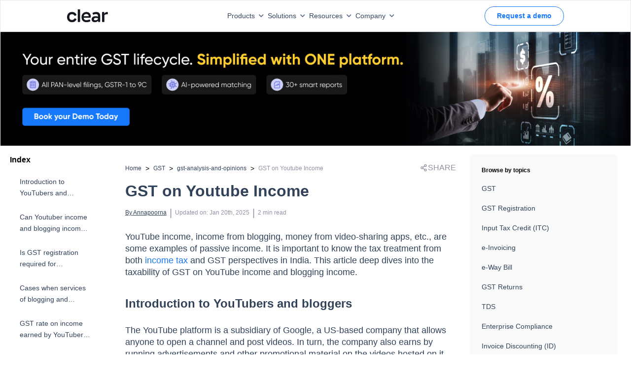

--- FILE ---
content_type: text/html; charset=utf-8
request_url: https://cleartax.in/s/gst-on-youtube-income
body_size: 26496
content:
<!DOCTYPE html><html lang="en"><head><link rel="preload" as="image" imageSrcSet="https://assets1.cleartax-cdn.com/cleartax/images/1683802364_clearlogolight.svg 1x, https://assets1.cleartax-cdn.com/cleartax/images/1683802364_clearlogolight.svg 2x" fetchpriority="high"/><meta charSet="UTF-8"/><meta name="viewport" content="width=device-width,initial-scale=1"/><link rel="apple-touch-icon" href="https://assets1.cleartax-cdn.com/cleartax/images/1644906212_clearfavicon.png "/><link rel="icon" type="image/png" sizes="32x32" href="https://assets1.cleartax-cdn.com/cleartax/images/1644906212_clearfavicon.png "/><link rel="icon" type="image/png" sizes="16x16" href="https://assets1.cleartax-cdn.com/cleartax/images/1644906212_clearfavicon.png "/><link rel="icon" href="https://assets1.cleartax-cdn.com/cleartax/images/1644906212_clearfavicon.png "/><link rel="alternate" href="https://cleartax.in/s/gst-on-youtube-income" hrefLang="x-default"/><link rel="alternate" href="https://cleartax.in/s/gst-on-youtube-income" hrefLang="en-IN"/><meta name="twitter:title" content="GST on Youtube Income"/><meta name="twitter:description" content="YouTube income and blogging income are considered as receipts on the supply of services and come under the purview of the GST law. Know about taxability."/><meta name="twitter:image" content="https://assets.clear.in/cleartax/images/1753522640_cleartaxhomepage_.png"/><meta name="twitter:url" content="https://cleartax.in/s/gst-on-youtube-income"/><title>GST on Youtube Income</title><meta name="robots" content="index,follow"/><meta name="googlebot" content="index,follow"/><meta name="description" content="YouTube income and blogging income are considered as receipts on the supply of services and come under the purview of the GST law. Know about taxability."/><meta name="twitter:card" content="summary_large_image"/><meta name="twitter:site" content="@ClearTax"/><meta property="og:title" content="GST on Youtube Income"/><meta property="og:description" content="YouTube income and blogging income are considered as receipts on the supply of services and come under the purview of the GST law. Know about taxability."/><meta property="og:url" content="https://cleartax.in/s/gst-on-youtube-income"/><meta property="og:type" content="website"/><meta property="og:image" content="https://assets.clear.in/cleartax/images/1753522640_cleartaxhomepage_.png"/><meta property="og:image:width" content="1200"/><meta property="og:image:height" content="630"/><meta property="og:locale" content="en"/><meta property="og:site_name" content="cleartax"/><link rel="canonical" href="https://cleartax.in/s/gst-on-youtube-income"/><meta name="next-head-count" content="29"/><link rel="preconnect" href="https://fonts.googleapis.com"/><link rel="preconnect" href="https://fonts.gstatic.com" crossorigin=""/><link rel="stylesheet" media="print" data-href="https://fonts.googleapis.com/css2?family=Inter:wght@400;500;600;700&amp;display=swap"/><link rel="preconnect" href="https://www.googletagmanager.com"/><link rel="preconnect" href="https://www.google-analytics.com"/><link rel="preconnect" href="https://assets.clear.in"/><link rel="preconnect" href="https://www.cleartax-cdn.com"/><link rel="preconnect" href="https://assets1.cleartax-cdn.com"/><link rel="preconnect" href="https://www.google.com"/><script async="" defer="">window.addEventListener('DOMContentLoaded', (event) => {
                window.onload = function() {
                    // Initialize dataLayer once to prevent conflicts
                    window.dataLayer = window.dataLayer || [];
                    
                    // Function to load GTM script
                    function loadGTM(containerId, delay) {
                      setTimeout(function() {
                        window.dataLayer.push({'gtm.start': new Date().getTime(), event:'gtm.js'});
                        var f=document.getElementsByTagName('script')[0];
                        var j=document.createElement('script');
                        j.async=true;
                        j.src='https://www.googletagmanager.com/gtm.js?id=' + containerId;
                        f.parentNode.insertBefore(j,f);
                      }, delay);
                    }
                    
                    // Load global GTM tag for all pages
                    loadGTM('GTM-57FJRVZ', 5000);
                    
                    // Load homepage-specific GTM tag only on homepage
                    if (window.location.pathname === '/') {
                      loadGTM('GTM-MKPDH9', 2000);
                    }
                };
            });</script><noscript><iframe src="https://www.googletagmanager.com/ns.html?id=GTM-57FJRVZ"
                 height="0" width="0" style="display:none;visibility:hidden"></iframe></noscript><noscript><iframe src="https://www.googletagmanager.com/ns.html?id=GTM-MKPDH9"
                 height="0" width="0" style="display:none;visibility:hidden"></iframe></noscript><script src="https://cdnt.netcoresmartech.com/smartechclient.js"></script><script>
    smartech('create', 'ADGMOT35CHFLVDHBJNIG50K969LDU2TA8C7MKS9PFOOS7EM0NHN0' , "tin");
  smartech('register', '70f935d588c5db087fd2382e915e8347');
  smartech('identify', '');
      smartech('dispatch',1,{});
    </script><script async="" defer="" src="https://www.googletagmanager.com/gtag/js?id=G-4TX14F3R0D"></script><script async="" defer="" id="gtag-init">
                window.dataLayer = window.dataLayer || [];
                function gtag(){dataLayer.push(arguments);}
                gtag('js', new Date());
                gtag('config', 'G-4TX14F3R0D', {
                  page_path: window.location.pathname,
                });
              </script><script async="" defer="" src="https://www.googletagmanager.com/gtag/js?id=G-C37VX8T52R"></script><script async="" defer="" id="gtag-init">
                window.dataLayer = window.dataLayer || [];
                function gtag(){dataLayer.push(arguments);}
                gtag('js', new Date());
                gtag('config', 'G-C37VX8T52R', {
                  page_path: window.location.pathname,
                });
              </script><script>function initApollo(){var n=Math.random().toString(36).substring(7),o=document.createElement("script");
o.src="https://assets.apollo.io/micro/website-tracker/tracker.iife.js?nocache="+n,o.async=!0,o.defer=!0,
o.onload=function(){window.trackingFunctions.onLoad({appId:"6809d72126feb00011535d7e"})},
document.head.appendChild(o)}initApollo();</script><link rel="preload" href="https://assets1.cleartax-cdn.com/content-prod/_next/static/css/222b703fc974a154.css" as="style"/><link rel="stylesheet" href="https://assets1.cleartax-cdn.com/content-prod/_next/static/css/222b703fc974a154.css" data-n-g=""/><link rel="preload" href="https://assets1.cleartax-cdn.com/content-prod/_next/static/css/521cf458b762a676.css" as="style"/><link rel="stylesheet" href="https://assets1.cleartax-cdn.com/content-prod/_next/static/css/521cf458b762a676.css" data-n-p=""/><noscript data-n-css=""></noscript><script defer="" nomodule="" src="https://assets1.cleartax-cdn.com/content-prod/_next/static/chunks/polyfills-42372ed130431b0a.js"></script><script defer="" src="https://assets1.cleartax-cdn.com/content-prod/_next/static/chunks/749.4ea59298b0b034ea.js"></script><script defer="" src="https://assets1.cleartax-cdn.com/content-prod/_next/static/chunks/4498.cb9f23cabbcd1577.js"></script><script defer="" src="https://assets1.cleartax-cdn.com/content-prod/_next/static/chunks/4598.6393e4f1c91df781.js"></script><script defer="" src="https://assets1.cleartax-cdn.com/content-prod/_next/static/chunks/422.24c9d87719022408.js"></script><script src="https://assets1.cleartax-cdn.com/content-prod/_next/static/chunks/webpack-2cc5548519fa8d2d.js" defer=""></script><script src="https://assets1.cleartax-cdn.com/content-prod/_next/static/chunks/framework-1450fe79af2cfe11.js" defer=""></script><script src="https://assets1.cleartax-cdn.com/content-prod/_next/static/chunks/main-7ce101e269df568a.js" defer=""></script><script src="https://assets1.cleartax-cdn.com/content-prod/_next/static/chunks/pages/_app-f3ff7ef9a47523af.js" defer=""></script><script src="https://assets1.cleartax-cdn.com/content-prod/_next/static/chunks/29107295-4a08ebe2b9279e38.js" defer=""></script><script src="https://assets1.cleartax-cdn.com/content-prod/_next/static/chunks/4b358913-08db8670491fafc1.js" defer=""></script><script src="https://assets1.cleartax-cdn.com/content-prod/_next/static/chunks/1665-8b6c3529a9fe40f7.js" defer=""></script><script src="https://assets1.cleartax-cdn.com/content-prod/_next/static/chunks/8361-4bddf8311d116ec8.js" defer=""></script><script src="https://assets1.cleartax-cdn.com/content-prod/_next/static/chunks/pages/cleartax.in/s/%5Bstatic%5D-6b9e85c397de0d38.js" defer=""></script><script src="https://assets1.cleartax-cdn.com/content-prod/_next/static/cSu-H5nC8_lfVT82KPc4o/_buildManifest.js" defer=""></script><script src="https://assets1.cleartax-cdn.com/content-prod/_next/static/cSu-H5nC8_lfVT82KPc4o/_ssgManifest.js" defer=""></script><style data-styled="" data-styled-version="5.3.11">.fKDQGL .mainHead{font-weight:600;font-size:16px;text-transform:uppercase;-webkit-letter-spacing:0.16em;-moz-letter-spacing:0.16em;-ms-letter-spacing:0.16em;letter-spacing:0.16em;color:#C0CBD9;}/*!sc*/
.fKDQGL .borderBottom{padding-bottom:8px;border-bottom:0.5px solid #9BAABD;}/*!sc*/
.fKDQGL .borderTop{border-top:0.5px solid #9BAABD;}/*!sc*/
.fKDQGL .subHead{font-weight:600;font-size:16px;color:#C0CBD9;margin-top:32px;margin-bottom:14px;}/*!sc*/
.fKDQGL .sectionHead{font-weight:600;font-size:16px;color:#C0CBD9;margin-bottom:14px;}/*!sc*/
.fKDQGL .list-width{max-width:-webkit-fit-content;max-width:-moz-fit-content;max-width:fit-content;}/*!sc*/
@media (max-width:768px){.fKDQGL .list-width{width:100%;}}/*!sc*/
.fKDQGL .list{font-weight:400;font-size:14px;color:#929FB0;margin-bottom:8px;cursor:pointer;}/*!sc*/
.fKDQGL .list:hover{-webkit-text-decoration-line:underline;text-decoration-line:underline;color:#ffffff;font-weight:600;}/*!sc*/
.fKDQGL .buttonList{font-weight:400;font-size:14px;color:#EDEFF2;background:rgba(146,159,176,0.3);opacity:0.6;border:0.5px solid #C0CBD9;border-radius:4px;padding:0px 12px;width:auto;cursor:pointer;}/*!sc*/
.fKDQGL .buttonList:hover{opacity:1;font-weight:600;color:#314259;background:rgba(255,255,255,0.9);border:0.5px solid rgba(255,255,255,0.8);}/*!sc*/
.fKDQGL .greyMedium{color:#C0CBD9;}/*!sc*/
.fKDQGL .fontLight{color:#929FB0;}/*!sc*/
.fKDQGL .background_color{background:'#151515';}/*!sc*/
.fKDQGL .background_color_international{background-color:#050520;}/*!sc*/
.fKDQGL .rtl{direction:rtl;}/*!sc*/
data-styled.g1[id="styles__FooterStyle-sc-1g5lmsf-0"]{content:"fKDQGL,"}/*!sc*/
@font-face{font-family:"Gilroy";font-weight:normal;src:url('https://assets.clear.in/cleartax/images/1744895945_1606117730_gilroy_regular.woff2') format('woff2');font-display:swap;}/*!sc*/
@font-face{font-family:"Gilroy";font-weight:500;src:url('https://assets.clear.in/cleartax/images/1744896293_1606117853_gilroy_medium.woff2') format('woff2');font-display:swap;}/*!sc*/
@font-face{font-family:"Gilroy";font-weight:600;src:url('https://assets.clear.in/cleartax/images/1744896500_1606117950_gilroy_semibold.woff2') format('woff2');font-display:swap;}/*!sc*/
@font-face{font-family:"Gilroy";font-weight:700;src:url('https://assets.clear.in/cleartax/images/1744896596_1606118037_gilroy_bold.woff2') format('woff2');font-display:swap;}/*!sc*/
@font-face{font-family:"Gilroy";font-weight:800;src:url('https://assets.clear.in/cleartax/images/1744896619_1606118078_gilroy_extrabold.woff2') format('woff2');font-display:swap;}/*!sc*/
body{font-family:'Gilroy',sans-serif;}/*!sc*/
data-styled.g2[id="sc-global-fyxizW1"]{content:"sc-global-fyxizW1,"}/*!sc*/
.bMGKyx{direction:ltr;}/*!sc*/
data-styled.g10[id="styles__PageWrapper-sc-aoq1me-0"]{content:"bMGKyx,"}/*!sc*/
.wWoiu{display:block;}/*!sc*/
.wWoiu iframe{width:100%;height:430px;border:0;}/*!sc*/
.wWoiu .accordion-header-content{font-weight:600;font-size:16px;line-height:24px;}/*!sc*/
.wWoiu .accordion-detail-panel{font-weight:400;}/*!sc*/
.wWoiu table tr:first-of-type td{background:#B7D5FE !important;font-size:18px;line-height:24px;font-weight:600;}/*!sc*/
.wWoiu p{color:#314259;margin:20px 0;line-height:24px;font-size:18px;font-weight:500;}/*!sc*/
.wWoiu .youtube-player{height:500px;}/*!sc*/
.wWoiu .tube-div{height:600px;position:static !important;}/*!sc*/
.wWoiu .grey-block{background:#d0e4fe;padding:30px;}/*!sc*/
.wWoiu blockquote{padding:4px 16px;background-color:aliceblue;}/*!sc*/
.wWoiu h2{margin:40px 0 30px;font-size:24px;line-height:100%;}/*!sc*/
.wWoiu h2.faq-title{margin:0;font-size:20px;line-height:100%;font-weight:600;}/*!sc*/
.wWoiu h3{margin:40px 0 30px;font-size:20px;line-height:100%;}/*!sc*/
.wWoiu h4{margin:40px 0 30px;font-size:18px;line-height:100%;}/*!sc*/
.wWoiu ol,.wWoiu ul,.wWoiu li{margin:10px;font-weight:500;line-height:24px;font-size:18px;color:#314259;list-style:auto;}/*!sc*/
.wWoiu ul,.wWoiu li{list-style:disc;}/*!sc*/
.wWoiu ol li{list-style:decimals;}/*!sc*/
.wWoiu a span u,.wWoiu a span strong,.wWoiu a span,.wWoiu a ul{color :#1678FB;-webkit-text-decoration:none;text-decoration:none;}/*!sc*/
.wWoiu .table{display:block;width:100%;overflow-x:auto;-ms-overflow-style:none;}/*!sc*/
.wWoiu .table::-webkit-scrollbar{padding:10px;width:5px;height:5px;background-color:#e3ecf8;}/*!sc*/
.wWoiu .table::-webkit-scrollbar-thumb{background-color:#9fc1ed;border-radius:4px;}/*!sc*/
.wWoiu .table::-webkit-scrollbar-thumb:hover{background-color:#9fc1ed;}/*!sc*/
.wWoiu tbody tr:nth-of-type(even){background-color:#F3F8FF;}/*!sc*/
.wWoiu tbody tr:nth-of-type(odd){background-color:#FFFFFF;}/*!sc*/
.wWoiu table{border-spacing:0;width:100%;border-radius:5px;overflow-x:scroll;-ms-overflow-style:none;-webkit-scrollbar-width:none;-moz-scrollbar-width:none;-ms-scrollbar-width:none;scrollbar-width:none;}/*!sc*/
.wWoiu table::-webkit-scrollbar{display:none;}/*!sc*/
.wWoiu table th,.wWoiu table td{color:#314259;line-height:24px;margin:10px 0;font-size:18px;padding:10px !important;border:0.5px solid #8EBEFD !important;border-collapse:collapse;}/*!sc*/
.wWoiu table thead{background-color:rgb(242,242,242) !important;font-weight:700;}/*!sc*/
.wWoiu table thead tr{padding:10px 0;}/*!sc*/
.wWoiu table th{background:#B7D5FE;font-size:18px;line-height:24px;font-weight:600;}/*!sc*/
.wWoiu tbody tr:first-child{background:#B7D5FE;}/*!sc*/
.wWoiu tbody tr:first-child td{font-size:18px;line-height:24px;font-weight:600;}/*!sc*/
.wWoiu .rc-component{padding:5px 10px;margin:20px 0;border:solid 1px #dfdfdf82;border-radius:5px;background-color :#78a9ea82;}/*!sc*/
.wWoiu .rc-component h2,.wWoiu .rc-component h3{margin:10px 0;}/*!sc*/
.wWoiu .youtube-player{border-radius:10px;border:1px solid rgba(51,51,51,0.1);overflow:hidden;z-index:1;margin:50px 0;}/*!sc*/
.wWoiu table tr:first-of-type td:first-of-type{font-size:18px;line-height:24px;font-weight:600;}/*!sc*/
.wWoiu h2 *{line-height:inherit;font-size:inherit;font-weight:inherit;}/*!sc*/
.wWoiu h3 *{line-height:inherit;font-size:inherit;font-weight:inherit;}/*!sc*/
.wWoiu h4 *{line-height:inherit;font-size:inherit;font-weight:inherit;}/*!sc*/
.wWoiu .accordion-detail-panel *{line-height:inherit;font-size:inherit;font-weight:inherit;}/*!sc*/
.wWoiu li *{line-height:inherit;font-size:inherit;font-weight:inherit;}/*!sc*/
@media (max-width:768px){.wWoiu .youtube-player{height:200;}.wWoiu .tax-deduction-li{width:40%;}.wWoiu p{line-height:24px;font-size:16px;font-weight:400;}.wWoiu li{line-height:24px;font-size:16px;font-weight:400;}.wWoiu table td{line-height:22px;font-size:14px;font-weight:400;}.wWoiu table tr td:first-child p{width:150px;-webkit-text-wrap:auto;text-wrap:auto;}.wWoiu table tr td{max-width:250px;min-width:150px;text-wrap:initial;}.wWoiu table tr td p{text-align:center !important;}.wWoiu table tr:first-of-type td:first-of-type{background:#B7D5FE !important;}.wWoiu thead tr th:first-child{position:-webkit-sticky;position:sticky;left:-1px;z-index:1;background:#B7D5FE;border:0.5px solid #8EBEFD!important;max-width:200px;min-width:150px;text-wrap:initial;}.wWoiu tbody tr:nth-of-type(even) td:first-child{background-color:#F3F8FF;}.wWoiu tbody tr:nth-of-type(odd) td:first-child{background-color:#FFFFFF;}.wWoiu tbody tr td:first-child{position:-webkit-sticky;position:sticky;left:-1px;z-index:1;max-width:200px;min-width:150px;text-wrap:initial;}.wWoiu h2{font-size:20px;line-height:28px;font-weight:700;}.wWoiu h3{font-size:18px;line-height:100%;font-weight:700;}.wWoiu h4{font-size:18px;line-height:100%;font-weight:700;}.wWoiu h2.faq-title{margin:0;font-size:20px;line-height:100%;font-weight:700;}.wWoiu .accordion-header-content{font-weight:600;font-size:16px;line-height:24px;}.wWoiu iframe{height:200px;}.wWoiu table{white-space:nowrap;width:100%;}.wWoiu table::before,.wWoiu table::after,.wWoiu table > tbody::before,.wWoiu table > tbody::after{z-index:10;}.wWoiu table > tbody::after{position:fixed;bottom:0;left:0;width:20px;height:20px;border-width:0 0 0.5px 0.5px;border-radius:0 0 0 20px;}}/*!sc*/
.wWoiu table{overflow:hidden;border-radius:20px;border-collapse:separate;border:none;position:relative;}/*!sc*/
.wWoiu table::before,.wWoiu table::after{content:'';position:absolute;width:20px;height:20px;border-color:rgb(142,190,253);border-style:solid;}/*!sc*/
.wWoiu table::before{top:0;left:0;border-width:0.5px 0 0 0.5px;border-radius:20px 0 0 0;}/*!sc*/
.wWoiu table::after{bottom:0;right:0;border-width:0 0.5px 0.5px 0;border-radius:0 0 20px 0;}/*!sc*/
.wWoiu table > tbody::before,.wWoiu table > tbody::after{content:'';position:absolute;width:20px;height:20px;border-color:rgb(142,190,253);border-style:solid;}/*!sc*/
.wWoiu table > tbody::before{top:0;right:0;border-width:0.5px 0.5px 0 0;border-radius:0 20px 0 0;}/*!sc*/
.wWoiu table > tbody::after{bottom:0;left:0;border-width:0 0 0.5px 0.5px;border-radius:0 0 0 20px;}/*!sc*/
.wWoiu table tr:first-of-type td{background:#B7D5FE !important;font-size:16px;line-height:24px;font-weight:600;}/*!sc*/
.wWoiu table th{font-size:16px;line-height:24px;font-weight:600;}/*!sc*/
.wWoiu p *{line-height:inherit;font-size:inherit;font-weight:inherit;}/*!sc*/
.wWoiu td *{line-height:inherit;font-size:inherit;font-weight:inherit;}/*!sc*/
.wWoiu th *{line-height:inherit;font-size:inherit;font-weight:inherit;}/*!sc*/
.wWoiu li *{line-height:inherit;font-size:inherit;font-weight:inherit;}/*!sc*/
.wWoiu h2 *{line-height:inherit;font-size:inherit;font-weight:inherit;}/*!sc*/
.wWoiu h4 *{line-height:inherit;font-size:inherit;font-weight:inherit;}/*!sc*/
.wWoiu h3 *{line-height:inherit;font-size:inherit;font-weight:inherit;}/*!sc*/
.wWoiu li strong{font-weight:700;}/*!sc*/
.wWoiu p strong{font-weight:700;}/*!sc*/
.wWoiu td strong{font-weight:600;}/*!sc*/
@media (min-width:769px) and (max-width:1024px){.wWoiu iframe{height:281px;}}/*!sc*/
@media (min-width:769px){.wWoiu table{width:100%;}.wWoiu .table{width:100%;}}/*!sc*/
data-styled.g11[id="styles__MainLayout-sc-aoq1me-1"]{content:"wWoiu,"}/*!sc*/
.dYtVYa{font-size:14px;}/*!sc*/
data-styled.g12[id="styles__BreadCrumbLayout-sc-aoq1me-2"]{content:"dYtVYa,"}/*!sc*/
.dLHPYm h2 a{color:#628b9f;}/*!sc*/
.dLHPYm ul{list-style:none;padding:0;}/*!sc*/
.dLHPYm li > a{font-size:12px;color:#628b9f;padding:8px 0;display:block;font-weight:400;-webkit-text-decoration:none;text-decoration:none;border-bottom:1px solid #f1f1f1;}/*!sc*/
data-styled.g13[id="styles__LeftArticleContainer-sc-aoq1me-3"]{content:"dLHPYm,"}/*!sc*/
.bnfCgI{-webkit-box-pack:justify;-webkit-justify-content:space-between;-ms-flex-pack:justify;justify-content:space-between;background:rgba(208,228,254,0.2);-webkit-align-items:center;-webkit-box-align:center;-ms-flex-align:center;align-items:center;}/*!sc*/
.bnfCgI .container{padding-right:15px;padding-left:15px;margin-right:auto;margin-left:auto;}/*!sc*/
.bnfCgI .email-searchBox{padding:5px 7px;margin-bottom:5px;}/*!sc*/
data-styled.g14[id="styles__CTContainer-sc-aoq1me-4"]{content:"bnfCgI,"}/*!sc*/
.kIvfmR{width:65vw;left:17%;}/*!sc*/
@media (min-width:768px) and (max-width:1023px){.kIvfmR{width:auto;}}/*!sc*/
.fVYcYf{width:42vw;}/*!sc*/
@media (min-width:768px) and (max-width:1023px){.fVYcYf{width:auto;}}/*!sc*/
.bKhENa{width:16vw;}/*!sc*/
@media (min-width:768px) and (max-width:1023px){.bKhENa{width:auto;}}/*!sc*/
data-styled.g47[id="GeneralDropdown__DropdownStyle-sc-bg94pf-0"]{content:"kIvfmR,fVYcYf,bKhENa,"}/*!sc*/
</style><link rel="stylesheet" href="https://fonts.googleapis.com/css2?family=Inter:wght@400;500;600;700&display=swap"/></head><body><noscript><iframe src="https://www.googletagmanager.com/ns.html?id=GTM-57FJRVZ"
           height="0" width="0" style="display:none;visibility:hidden"></iframe></noscript><div id="__next"><div data-testid="Homepage"><div><!--$--><div style="box-shadow:0px -4px 10px 0px rgba(0, 0, 0, 0.12)" class="fixed left-0 bottom-0 bg-white w-full pt-2.5 pb-5 shadow-2xl px-5 z-150 hidden hidden " data-testid="StickyCta"><a class="text-blue-350 font-medium text-s-18 sm:text-base " href="https://cleartax.in/s/contact-sales?utm_ref=content_pages_sticky_bottom&amp;ref=gst-on-youtube-income"><button class="button button-bluefilled rounded-md text-base w-full bg-blue sm:mt-0 sm:mr-1" type="button" aria-label="Request a demo">Request a demo</button></a></div><!--/$--><!--$--><!--/$--><div class="sm:hidden pb-2 " data-testid="clear-navbar"><div class="p-2 px-0 w-full h-16 border border-b border-b-gray-200 flex items-center fixed z-20 font-medium sm:px-0 bg-white" id="navbar" data-testid="Header"><nav class="flex text-s-14 z-20 w-full font-medium wg-container gap-1 "><a href="" class="inline-flex items-center w-1/12"><img alt="Picture of the author" fetchpriority="high" width="120" height="20" decoding="async" data-nimg="1" style="color:transparent" srcSet="https://assets1.cleartax-cdn.com/cleartax/images/1683802364_clearlogolight.svg 1x, https://assets1.cleartax-cdn.com/cleartax/images/1683802364_clearlogolight.svg 2x" src="https://assets1.cleartax-cdn.com/cleartax/images/1683802364_clearlogolight.svg"/></a><div class="w-7/12 items-center justify-end gap-10 bg-white inline-flex flex-grow z-50 sm:w-full sm:flex-row sm:shadow-sm"><div><button type="button" class="font-medium inline-flex w-auto py-2 rounded text-font-500 transition duration-150 ease-in-out whitespace-nowrap items-center justify-start sm:w-full sm:justify-between focus:outline-none" id="menu-button" aria-expanded="true" aria-haspopup="true">Products<span class=" px-2"><svg width="10" class="rotate-180 " height="6" viewBox="0 0 10 6" fill="none" xmlns="http://www.w3.org/2000/svg"><path d="M0.83712 5.5028C1.16307 5.82646 1.68939 5.82553 2.0142 5.50072L5.24336 2.27156L8.48054 5.50169C8.80529 5.82573 9.33115 5.82544 9.65554 5.50104C9.98019 5.1764 9.98019 4.65005 9.65554 4.3254L5.83262 0.502481C5.50718 0.177044 4.97954 0.177044 4.65411 0.502481L0.835034 4.32155C0.508602 4.64799 0.509537 5.17752 0.83712 5.5028Z" fill="#596C85"></path></svg></span></button><div class="GeneralDropdown__DropdownStyle-sc-bg94pf-0 kIvfmR  hidden  origin-top-right rounded-md shadow-md sm:shadow-none absolute z-50 pt-2 focus:outline-none overflow-hidden sm:overflow-y-scroll md:max-h-[80vh] md:overflow-y-scroll" role="menu" aria-orientation="vertical" aria-labelledby="menu-button" tabindex="-1"><div class="bg-white"><div class="flex"><div class="w-1/3 py-8 bg-white 
                0  
                "><span class="anchor" id="INDIVIDUAL PRODUCTS"></span><h6 class="text-base font-semibold text-font-200 border-b pb-2 mb-2 mx-8 whitespace-nowrap uppercase sm:text-s-14 sm:mx-0">INDIVIDUAL PRODUCTS</h6><a href="https://cleartax.in/gst?utm_ref=gst_pages_navbar" target="_blank" class="group text-black  hover:bg-[#F4F9FF] w-full px-6 py-2 font-md text-sm flex items-start text-base sm:p-1" role="menuitem" tabindex="-1" id="menu-item-GST" rel="noreferrer" data-label="gst"><div class="w-2/12 sm:w-1/12"><img src="https://assets1.cleartax-cdn.com/cleartax/images/1676974643_group10000041431.png" alt="" width="38" loading="lazy" height="38" class="sm:w-8 sm:h-8"/></div><div class="w-10/12 pt-2 pl-2 sm:w-11/12"><div class="text-s-14 font-semibold text-font-500 sm:font-medium">GST</div><p class="hidden text-s-12 text-font-500 mt-2 group-hover:block">G1-G9 filing ASP/GSP solution</p></div></a><a href="https://www.clear.in/ap-automation-software?utm_ref=gst_pages_navbar" target="_blank" class="group text-black  hover:bg-[#F4F9FF] w-full px-6 py-2 font-md text-sm flex items-start text-base sm:p-1" role="menuitem" tabindex="-1" id="menu-item-Accounts Payable" rel="noreferrer" data-label="Accounts Payable"><div class="w-2/12 sm:w-1/12"><img src="https://assets.clear.in/cleartax/images/1702036465_group181447822.png" alt="" width="38" loading="lazy" height="38" class="sm:w-8 sm:h-8"/></div><div class="w-10/12 pt-2 pl-2 sm:w-11/12"><div class="text-s-14 font-semibold text-font-500 sm:font-medium">Accounts Payable</div><p class="hidden text-s-12 text-font-500 mt-2 group-hover:block">Elevate processes with AI automation and vendor delight</p></div></a><a href="https://cleartax.in/vendor-management-software?utm_ref=gst_pages_navbar" target="_blank" class="group text-black  hover:bg-[#F4F9FF] w-full px-6 py-2 font-md text-sm flex items-start text-base sm:p-1" role="menuitem" tabindex="-1" id="menu-item-Vendor Management" rel="noreferrer" data-label="vendor-management"><div class="w-2/12 sm:w-1/12"><img src="https://assets.clear.in/cleartax/images/1719471777_group1000004140.svg" alt="" width="38" loading="lazy" height="38" class="sm:w-8 sm:h-8"/></div><div class="w-10/12 pt-2 pl-2 sm:w-11/12"><div class="text-s-14 font-semibold text-font-500 sm:font-medium">Vendor Management</div><p class="hidden text-s-12 text-font-500 mt-2 group-hover:block">Streamline vendor management and collaboration in one unified portal</p></div></a><a href="https://cleartax.in/s/max-itc?utm_ref=gst_pages_navbar" target="_blank" class="group text-black  hover:bg-[#F4F9FF] w-full px-6 py-2 font-md text-sm flex items-start text-base sm:p-1" role="menuitem" tabindex="-1" id="menu-item-MaxITC" rel="noreferrer" data-label="maxITC"><div class="w-2/12 sm:w-1/12"><img src="https://assets1.cleartax-cdn.com/cleartax/images/1676974439_group1000004144.png" alt="" width="38" loading="lazy" height="38" class="sm:w-8 sm:h-8"/></div><div class="w-10/12 pt-2 pl-2 sm:w-11/12"><div class="text-s-14 font-semibold text-font-500 sm:font-medium">MaxITC</div><p class="hidden text-s-12 text-font-500 mt-2 group-hover:block">Optimise ITC for profitability</p></div></a><a href="https://cleartax.in/s/e-invoicing-enterprise-software?utm_ref=gst_pages_navbar" target="_blank" class="group text-black  hover:bg-[#F4F9FF] w-full px-6 py-2 font-md text-sm flex items-start text-base sm:p-1" role="menuitem" tabindex="-1" id="menu-item-E-Invoicing &amp; E-Way Bill" rel="noreferrer" data-label="e-invoice_bill"><div class="w-2/12 sm:w-1/12"><img src="https://assets1.cleartax-cdn.com/cleartax/images/1676974427_group1000004146.png" alt="" width="38" loading="lazy" height="38" class="sm:w-8 sm:h-8"/></div><div class="w-10/12 pt-2 pl-2 sm:w-11/12"><div class="text-s-14 font-semibold text-font-500 sm:font-medium">E-Invoicing &amp; E-Way Bill</div><p class="hidden text-s-12 text-font-500 mt-2 group-hover:block">Bulk invoicing within any ERP</p></div></a><a href="https://cleartax.in/tds?utm_ref=gst_pages_navbar" target="_blank" class="group text-black  hover:bg-[#F4F9FF] w-full px-6 py-2 font-md text-sm flex items-start text-base sm:p-1" role="menuitem" tabindex="-1" id="menu-item-TDS" rel="noreferrer" data-label="tds"><div class="w-2/12 sm:w-1/12"><img src="https://assets1.cleartax-cdn.com/cleartax/images/1676974413_group1000004148.png" alt="" width="38" loading="lazy" height="38" class="sm:w-8 sm:h-8"/></div><div class="w-10/12 pt-2 pl-2 sm:w-11/12"><div class="text-s-14 font-semibold text-font-500 sm:font-medium">TDS</div><p class="hidden text-s-12 text-font-500 mt-2 group-hover:block">e-TDS return filing solution</p></div></a><a href="https://clear.in/invoice-discounting?utm_ref=gst_pages_navbar" target="_blank" class="group text-black  hover:bg-[#F4F9FF] w-full px-6 py-2 font-md text-sm flex items-start text-base sm:p-1" role="menuitem" tabindex="-1" id="menu-item-Invoice Discounting" rel="noreferrer" data-label="einvoicing_discounting"><div class="w-2/12 sm:w-1/12"><img src="https://assets.clear.in/cleartax/images/1702037563_cleartds.png" alt="" width="38" loading="lazy" height="38" class="sm:w-8 sm:h-8"/></div><div class="w-10/12 pt-2 pl-2 sm:w-11/12"><div class="text-s-14 font-semibold text-font-500 sm:font-medium">Invoice Discounting</div><p class="hidden text-s-12 text-font-500 mt-2 group-hover:block">Maximise EBITDA with early vendor payments</p></div></a><a href="https://www.clear.in/invoice-financing?utm_ref=gst_pages_navbar" target="_blank" class="group text-black  hover:bg-[#F4F9FF] w-full px-6 py-2 font-md text-sm flex items-start text-base sm:p-1" role="menuitem" tabindex="-1" id="menu-item-Financing" rel="noreferrer" data-label="financing"><div class="w-2/12 sm:w-1/12"><img src="https://assets.clear.in/cleartax/images/1702036542_financing.png" alt="" width="38" loading="lazy" height="38" class="sm:w-8 sm:h-8"/></div><div class="w-10/12 pt-2 pl-2 sm:w-11/12"><div class="text-s-14 font-semibold text-font-500 sm:font-medium">Financing</div><p class="hidden text-s-12 text-font-500 mt-2 group-hover:block">Instant working capital financing</p></div></a><a href="https://www.clear.in/s/secretarial-automation-software?utm_ref=gst_pages_navbar" target="_blank" class="group text-black  hover:bg-[#F4F9FF] w-full px-6 py-2 font-md text-sm flex items-start text-base sm:p-1" role="menuitem" tabindex="-1" id="menu-item-CimplyFive" rel="noreferrer" data-label="cimplyfive"><div class="w-2/12 sm:w-1/12"><img src="https://assets1.cleartax-cdn.com/cleartax/images/1676974740_group1000003267.png" alt="" width="38" loading="lazy" height="38" class="sm:w-8 sm:h-8"/></div><div class="w-10/12 pt-2 pl-2 sm:w-11/12"><div class="text-s-14 font-semibold text-font-500 sm:font-medium">CimplyFive</div><p class="hidden text-s-12 text-font-500 mt-2 group-hover:block">Automated secretarial compliance</p></div></a></div><div class="w-1/3 py-8 bg-white 
                order-2   
                "><span class="anchor" id="PRODUCT SUITES"></span><h6 class="text-base font-semibold text-font-200 border-b pb-2 mb-2 mx-8 whitespace-nowrap uppercase sm:text-s-14 sm:mx-0">PRODUCT SUITES</h6><a href="https://www.clear.in/clear-finance-cloud?utm_ref=gst_pages_navbar" target="_blank" class="group text-black  hover:bg-[#F4F9FF] w-full px-6 py-2 font-md text-sm flex items-start text-base sm:p-1" role="menuitem" tabindex="-1" id="menu-item-Clear Finance Cloud" rel="noreferrer" data-label="cfc"><div class="w-2/12 sm:w-1/12"><img src="https://assets1.cleartax-cdn.com/cleartax/images/1676974199_group1000004141.png" alt="" width="38" loading="lazy" height="38" class="sm:w-8 sm:h-8"/></div><div class="w-10/12 pt-2 pl-2 sm:w-11/12"><div class="text-s-14 font-semibold text-font-500 sm:font-medium">Clear Finance Cloud</div><p class="hidden text-s-12 text-font-500 mt-2 group-hover:block">Connected finance ecosystem for process automation, greater control, higher savings and productivity</p></div></a><a href="https://cleartax.in/s/clear-compliance-cloud?utm_ref=gst_pages_navbar" target="_blank" class="group text-black  hover:bg-[#F4F9FF] w-full px-6 py-2 font-md text-sm flex items-start text-base sm:p-1" role="menuitem" tabindex="-1" id="menu-item-Clear Compliance Cloud" rel="noreferrer" data-label="compliance_cloud"><div class="w-2/12 sm:w-1/12"><img src="https://assets1.cleartax-cdn.com/cleartax/images/1676974194_group1000004142.png" alt="" width="38" loading="lazy" height="38" class="sm:w-8 sm:h-8"/></div><div class="w-10/12 pt-2 pl-2 sm:w-11/12"><div class="text-s-14 font-semibold text-font-500 sm:font-medium">Clear Compliance Cloud</div><p class="hidden text-s-12 text-font-500 mt-2 group-hover:block">GST and direct tax compliance</p></div></a><a href="https://cleartax.in/supply-chain-automation-solution?utm_ref=gst_pages_navbar" target="_blank" class="group text-black  hover:bg-[#F4F9FF] w-full px-6 py-2 font-md text-sm flex items-start text-base sm:p-1" role="menuitem" tabindex="-1" id="menu-item-Clear Supply Chain Cloud" rel="noreferrer" data-label="cscc"><div class="w-2/12 sm:w-1/12"><img src="https://assets.clear.in/cleartax/images/1716990871_supplaychain_.svg" alt="" width="38" loading="lazy" height="38" class="sm:w-8 sm:h-8"/></div><div class="w-10/12 pt-2 pl-2 sm:w-11/12"><div class="text-s-14 font-semibold text-font-500 sm:font-medium">Clear Supply Chain Cloud</div><p class="hidden text-s-12 text-font-500 mt-2 group-hover:block">Complete supply chain solution for ultimate control, effortless collaboration, and assured compliance</p></div></a></div><div class="w-1/3 py-8 bg-clearsky-60 
                order-1   
                "><span class="anchor" id="CONSUMER PRODUCTS"></span><h6 class="text-base font-semibold text-font-200 border-b pb-2 mb-2 mx-8 whitespace-nowrap uppercase sm:text-s-14 sm:mx-0">CONSUMER PRODUCTS</h6><a href="https://cleartax.in/filing?utm_ref=gst_pages_navbar" target="_blank" class="group text-black  hover:bg-[#E7F1FE] w-full px-6 py-2 font-md text-sm flex items-start text-base sm:p-1" role="menuitem" tabindex="-1" id="menu-item-Self ITR Filing" rel="noreferrer" data-label="itr"><div class="w-2/12 sm:w-1/12"><img src="https://assets1.cleartax-cdn.com/cleartax/images/1676974114_group1000004140.png" alt="" width="38" loading="lazy" height="38" class="sm:w-8 sm:h-8"/></div><div class="w-10/12 pt-2 pl-2 sm:w-11/12"><div class="text-s-14 font-semibold text-font-500 sm:font-medium">Self ITR Filing</div><p class="hidden text-s-12 text-font-500 mt-2 group-hover:block">File your taxes in 3 minutes</p></div></a><a href="https://cleartax.in/s/pricing?utm_ref=gst_pages_navbar" target="_blank" class="group text-black  hover:bg-[#E7F1FE] w-full px-6 py-2 font-md text-sm flex items-start text-base sm:p-1" role="menuitem" tabindex="-1" id="menu-item-Expert Assisted Filing" rel="noreferrer" data-label="tax_experts"><div class="w-2/12 sm:w-1/12"><img src="https://assets1.cleartax-cdn.com/cleartax/images/1683876285_taxconsultant.png" alt="" width="38" loading="lazy" height="38" class="sm:w-8 sm:h-8"/></div><div class="w-10/12 pt-2 pl-2 sm:w-11/12"><div class="text-s-14 font-semibold text-font-500 sm:font-medium">Expert Assisted Filing</div><p class="hidden text-s-12 text-font-500 mt-2 group-hover:block">ITR filed by India&#x27;s top tax experts</p></div></a></div></div></div></div></div><div><button type="button" class="font-medium inline-flex w-auto py-2 rounded text-font-500 transition duration-150 ease-in-out whitespace-nowrap items-center justify-start sm:w-full sm:justify-between focus:outline-none" id="menu-button" aria-expanded="true" aria-haspopup="true">Solutions<span class=" px-2"><svg width="10" class="rotate-180 " height="6" viewBox="0 0 10 6" fill="none" xmlns="http://www.w3.org/2000/svg"><path d="M0.83712 5.5028C1.16307 5.82646 1.68939 5.82553 2.0142 5.50072L5.24336 2.27156L8.48054 5.50169C8.80529 5.82573 9.33115 5.82544 9.65554 5.50104C9.98019 5.1764 9.98019 4.65005 9.65554 4.3254L5.83262 0.502481C5.50718 0.177044 4.97954 0.177044 4.65411 0.502481L0.835034 4.32155C0.508602 4.64799 0.509537 5.17752 0.83712 5.5028Z" fill="#596C85"></path></svg></span></button><div class="GeneralDropdown__DropdownStyle-sc-bg94pf-0 fVYcYf  hidden  origin-top-right rounded-md shadow-md sm:shadow-none absolute z-50 pt-2 focus:outline-none overflow-hidden sm:overflow-y-scroll md:max-h-[80vh] md:overflow-y-scroll" role="menu" aria-orientation="vertical" aria-labelledby="menu-button" tabindex="-1"><div class="bg-white"><div class="flex"><div class="w-1/2 py-8 bg-white 
                0  
                "><span class="anchor" id="For Leadership"></span><h6 class="text-base font-semibold text-font-200 border-b pb-2 mb-2 mx-8 whitespace-nowrap uppercase sm:text-s-14 sm:mx-0">For Leadership</h6><a href="https://cleartax.in/s/enterprise-CFOs?utm_ref=gst_pages_navbar" target="_blank" class="group text-black  hover:bg-[#F4F9FF] w-full px-6 py-2 font-md text-sm flex items-start text-base sm:p-1" role="menuitem" tabindex="-1" id="menu-item-CFO" rel="noreferrer" data-label="cfo"><div class="w-2/12 sm:w-1/12"><img src="https://assets1.cleartax-cdn.com/cleartax/images/1676976771_group18144784.png" alt="" width="38" loading="lazy" height="38" class="sm:w-8 sm:h-8"/></div><div class="w-10/12 pt-2 pl-2 sm:w-11/12"><div class="text-s-14 font-semibold text-font-500 sm:font-medium">CFO</div></div></a></div><div class="w-1/2 py-8 bg-white 
                0  
                "><span class="anchor" id="For Industries"></span><h6 class="text-base font-semibold text-font-200 border-b pb-2 mb-2 mx-8 whitespace-nowrap uppercase sm:text-s-14 sm:mx-0">For Industries</h6><a href="https://www.clear.in/fmcg-solutions?utm_ref=gst_pages_navbar" target="_blank" class="group text-black  hover:bg-[#F4F9FF] w-full px-6 py-2 font-md text-sm flex items-start text-base sm:p-1" role="menuitem" tabindex="-1" id="menu-item-FMCG" rel="noreferrer" data-label="fmcg"><div class="w-2/12 sm:w-1/12"><img src="https://assets1.cleartax-cdn.com/cleartax/images/1676976930_group18144781.png" alt="" width="38" loading="lazy" height="38" class="sm:w-8 sm:h-8"/></div><div class="w-10/12 pt-2 pl-2 sm:w-11/12"><div class="text-s-14 font-semibold text-font-500 sm:font-medium">FMCG</div></div></a><a href="https://www.clear.in/manufacturing-solutions?utm_ref=gst_pages_navbar" target="_blank" class="group text-black  hover:bg-[#F4F9FF] w-full px-6 py-2 font-md text-sm flex items-start text-base sm:p-1" role="menuitem" tabindex="-1" id="menu-item-Manufacturing" rel="noreferrer" data-label="manufacturing"><div class="w-2/12 sm:w-1/12"><img src="https://assets1.cleartax-cdn.com/cleartax/images/1676976936_group1000004118.png" alt="" width="38" loading="lazy" height="38" class="sm:w-8 sm:h-8"/></div><div class="w-10/12 pt-2 pl-2 sm:w-11/12"><div class="text-s-14 font-semibold text-font-500 sm:font-medium">Manufacturing</div></div></a><a href="https://www.clear.in/logistics-solutions?utm_ref=gst_pages_navbar" target="_blank" class="group text-black  hover:bg-[#F4F9FF] w-full px-6 py-2 font-md text-sm flex items-start text-base sm:p-1" role="menuitem" tabindex="-1" id="menu-item-Logistics" rel="noreferrer" data-label="logistics"><div class="w-2/12 sm:w-1/12"><img src="https://assets1.cleartax-cdn.com/cleartax/images/1676976943_group1000004116.png" alt="" width="38" loading="lazy" height="38" class="sm:w-8 sm:h-8"/></div><div class="w-10/12 pt-2 pl-2 sm:w-11/12"><div class="text-s-14 font-semibold text-font-500 sm:font-medium">Logistics</div></div></a><a href="https://www.clear.in/automotive-solutions?utm_ref=gst_pages_navbar" target="_blank" class="group text-black  hover:bg-[#F4F9FF] w-full px-6 py-2 font-md text-sm flex items-start text-base sm:p-1" role="menuitem" tabindex="-1" id="menu-item-Automotive" rel="noreferrer" data-label="automotive"><div class="w-2/12 sm:w-1/12"><img src="https://assets1.cleartax-cdn.com/cleartax/images/1676976949_group1000004138.png" alt="" width="38" loading="lazy" height="38" class="sm:w-8 sm:h-8"/></div><div class="w-10/12 pt-2 pl-2 sm:w-11/12"><div class="text-s-14 font-semibold text-font-500 sm:font-medium">Automotive</div></div></a><a href="https://cleartax.in/s/start-up?utm_ref=gst_pages_navbar" target="_blank" class="group text-black  hover:bg-[#F4F9FF] w-full px-6 py-2 font-md text-sm flex items-start text-base sm:p-1" role="menuitem" tabindex="-1" id="menu-item-Startups" rel="noreferrer" data-label="startups"><div class="w-2/12 sm:w-1/12"><img src="https://assets1.cleartax-cdn.com/cleartax/images/1676976955_group10000024551.png" alt="" width="38" loading="lazy" height="38" class="sm:w-8 sm:h-8"/></div><div class="w-10/12 pt-2 pl-2 sm:w-11/12"><div class="text-s-14 font-semibold text-font-500 sm:font-medium">Startups</div></div></a></div></div></div></div></div><div><button type="button" class="font-medium inline-flex w-auto py-2 rounded text-font-500 transition duration-150 ease-in-out whitespace-nowrap items-center justify-start sm:w-full sm:justify-between focus:outline-none" id="menu-button" aria-expanded="true" aria-haspopup="true">Resources<span class=" px-2"><svg width="10" class="rotate-180 " height="6" viewBox="0 0 10 6" fill="none" xmlns="http://www.w3.org/2000/svg"><path d="M0.83712 5.5028C1.16307 5.82646 1.68939 5.82553 2.0142 5.50072L5.24336 2.27156L8.48054 5.50169C8.80529 5.82573 9.33115 5.82544 9.65554 5.50104C9.98019 5.1764 9.98019 4.65005 9.65554 4.3254L5.83262 0.502481C5.50718 0.177044 4.97954 0.177044 4.65411 0.502481L0.835034 4.32155C0.508602 4.64799 0.509537 5.17752 0.83712 5.5028Z" fill="#596C85"></path></svg></span></button><div class="GeneralDropdown__DropdownStyle-sc-bg94pf-0 kIvfmR  hidden  origin-top-right rounded-md shadow-md sm:shadow-none absolute z-50 pt-2 focus:outline-none overflow-hidden sm:overflow-y-scroll md:max-h-[80vh] md:overflow-y-scroll" role="menu" aria-orientation="vertical" aria-labelledby="menu-button" tabindex="-1"><div class="bg-white"><div class="flex"><div class="w-1/3 py-8 bg-white 
                0  
                "><span class="anchor" id="READ"></span><h6 class="text-base font-semibold text-font-200 border-b pb-2 mb-2 mx-8 whitespace-nowrap uppercase sm:text-s-14 sm:mx-0">READ</h6><a href="https://cleartax.in/s/enterprise-case-studies?utm_ref=gst_pages_navbar" target="_blank" class="group text-black  hover:bg-[#F4F9FF] w-full px-6 py-2 font-md text-sm flex items-start text-base sm:p-1" role="menuitem" tabindex="-1" id="menu-item-Case Studies" rel="noreferrer" data-label="case_studies"><div class="w-2/12 sm:w-1/12"><img src="https://assets1.cleartax-cdn.com/cleartax/images/1683196404_case_studies.png" alt="" width="38" loading="lazy" height="38" class="sm:w-8 sm:h-8"/></div><div class="w-10/12 pt-2 pl-2 sm:w-11/12"><div class="text-s-14 font-semibold text-font-500 sm:font-medium">Case Studies</div></div></a><a href="https://cleartax.in/s/enterprise-whitepapers?utm_ref=gst_pages_navbar" target="_blank" class="group text-black  hover:bg-[#F4F9FF] w-full px-6 py-2 font-md text-sm flex items-start text-base sm:p-1" role="menuitem" tabindex="-1" id="menu-item-Opinion Notes" rel="noreferrer" data-label="opinion_notes"><div class="w-2/12 sm:w-1/12"><img src="https://assets1.cleartax-cdn.com/cleartax/images/1683877966_opinion_notes.png" alt="" width="38" loading="lazy" height="38" class="sm:w-8 sm:h-8"/></div><div class="w-10/12 pt-2 pl-2 sm:w-11/12"><div class="text-s-14 font-semibold text-font-500 sm:font-medium">Opinion Notes</div></div></a><a href="https://docs.cleartax.in/product-help-and-support/?utm_ref=gst_pages_navbar" target="_blank" class="group text-black  hover:bg-[#F4F9FF] w-full px-6 py-2 font-md text-sm flex items-start text-base sm:p-1" role="menuitem" tabindex="-1" id="menu-item-Product Guides" rel="noreferrer" data-label="product_guides"><div class="w-2/12 sm:w-1/12"><img src="https://assets1.cleartax-cdn.com/cleartax/images/1683196200_product_guides.png" alt="" width="38" loading="lazy" height="38" class="sm:w-8 sm:h-8"/></div><div class="w-10/12 pt-2 pl-2 sm:w-11/12"><div class="text-s-14 font-semibold text-font-500 sm:font-medium">Product Guides</div></div></a><a href="https://news.cleartax.in/?utm_ref=gst_pages_navbar" target="_blank" class="group text-black  hover:bg-[#F4F9FF] w-full px-6 py-2 font-md text-sm flex items-start text-base sm:p-1" role="menuitem" tabindex="-1" id="menu-item-Newsroom" rel="noreferrer" data-label="newsroom"><div class="w-2/12 sm:w-1/12"><img src="https://assets1.cleartax-cdn.com/cleartax/images/1683196211_newsroom.png" alt="" width="38" loading="lazy" height="38" class="sm:w-8 sm:h-8"/></div><div class="w-10/12 pt-2 pl-2 sm:w-11/12"><div class="text-s-14 font-semibold text-font-500 sm:font-medium">Newsroom</div></div></a><a href="https://cleartax.in/income-tax-efiling?utm_ref=gst_pages_navbar#guide-section" target="_blank" class="group text-black  hover:bg-[#F4F9FF] w-full px-6 py-2 font-md text-sm flex items-start text-base sm:p-1" role="menuitem" tabindex="-1" id="menu-item-Blog" rel="noreferrer" data-label="blog"><div class="w-2/12 sm:w-1/12"><img src="https://assets1.cleartax-cdn.com/cleartax/images/1683196222_blog.png" alt="" width="38" loading="lazy" height="38" class="sm:w-8 sm:h-8"/></div><div class="w-10/12 pt-2 pl-2 sm:w-11/12"><div class="text-s-14 font-semibold text-font-500 sm:font-medium">Blog</div></div></a></div><div class="w-1/3 py-8 bg-white 
                0  
                "><span class="anchor" id="WATCH"></span><h6 class="text-base font-semibold text-font-200 border-b pb-2 mb-2 mx-8 whitespace-nowrap uppercase sm:text-s-14 sm:mx-0">WATCH</h6><a href="https://cleartax.in/s/webinars?utm_ref=gst_pages_navbar" target="_blank" class="group text-black  hover:bg-[#F4F9FF] w-full px-6 py-2 font-md text-sm flex items-start text-base sm:p-1" role="menuitem" tabindex="-1" id="menu-item-Webinars" rel="noreferrer" data-label="webinars"><div class="w-2/12 sm:w-1/12"><img src="https://assets1.cleartax-cdn.com/cleartax/images/1683196239_webinars.png" alt="" width="38" loading="lazy" height="38" class="sm:w-8 sm:h-8"/></div><div class="w-10/12 pt-2 pl-2 sm:w-11/12"><div class="text-s-14 font-semibold text-font-500 sm:font-medium">Webinars</div></div></a><a href="https://docs.cleartax.in/product-help-and-support/video-tutorials?utm_ref=gst_pages_navbar" target="_blank" class="group text-black  hover:bg-[#F4F9FF] w-full px-6 py-2 font-md text-sm flex items-start text-base sm:p-1" role="menuitem" tabindex="-1" id="menu-item-Product Guides - Videos" rel="noreferrer" data-label="product_guides"><div class="w-2/12 sm:w-1/12"><img src="https://assets1.cleartax-cdn.com/cleartax/images/1683196252_product_guidevideos.png" alt="" width="38" loading="lazy" height="38" class="sm:w-8 sm:h-8"/></div><div class="w-10/12 pt-2 pl-2 sm:w-11/12"><div class="text-s-14 font-semibold text-font-500 sm:font-medium">Product Guides - Videos</div></div></a></div><div class="w-1/3 py-8 bg-white 
                0  
                "><span class="anchor" id="ENGAGE"></span><h6 class="text-base font-semibold text-font-200 border-b pb-2 mb-2 mx-8 whitespace-nowrap uppercase sm:text-s-14 sm:mx-0">ENGAGE</h6><a href="https://cleartax.in/s/webinars?utm_ref=gst_pages_navbar" target="_blank" class="group text-black  hover:bg-[#F4F9FF] w-full px-6 py-2 font-md text-sm flex items-start text-base sm:p-1" role="menuitem" tabindex="-1" id="menu-item-Events" rel="noreferrer" data-label="events"><div class="w-2/12 sm:w-1/12"><img src="https://assets1.cleartax-cdn.com/cleartax/images/1683196264_events.png" alt="" width="38" loading="lazy" height="38" class="sm:w-8 sm:h-8"/></div><div class="w-10/12 pt-2 pl-2 sm:w-11/12"><div class="text-s-14 font-semibold text-font-500 sm:font-medium">Events</div></div></a><a href="https://docs.cleartax.in/product-help-and-support/faqs?utm_ref=gst_pages_navbar" target="_blank" class="group text-black  hover:bg-[#F4F9FF] w-full px-6 py-2 font-md text-sm flex items-start text-base sm:p-1" role="menuitem" tabindex="-1" id="menu-item-FAQs" rel="noreferrer" data-label="faqs"><div class="w-2/12 sm:w-1/12"><img src="https://assets1.cleartax-cdn.com/cleartax/images/1683196276_faqs.png" alt="" width="38" loading="lazy" height="38" class="sm:w-8 sm:h-8"/></div><div class="w-10/12 pt-2 pl-2 sm:w-11/12"><div class="text-s-14 font-semibold text-font-500 sm:font-medium">FAQs</div></div></a><a href="https://cleartax.in/s/product-support?utm_ref=gst_pages_navbar" target="_blank" class="group text-black  hover:bg-[#F4F9FF] w-full px-6 py-2 font-md text-sm flex items-start text-base sm:p-1" role="menuitem" tabindex="-1" id="menu-item-Help Center (Product Support)" rel="noreferrer" data-label="help_center"><div class="w-2/12 sm:w-1/12"><img src="https://assets1.cleartax-cdn.com/cleartax/images/1683196286_help_center.png" alt="" width="38" loading="lazy" height="38" class="sm:w-8 sm:h-8"/></div><div class="w-10/12 pt-2 pl-2 sm:w-11/12"><div class="text-s-14 font-semibold text-font-500 sm:font-medium">Help Center (Product Support)</div></div></a></div></div></div></div></div><div><button type="button" class="font-medium inline-flex w-auto py-2 rounded text-font-500 transition duration-150 ease-in-out whitespace-nowrap items-center justify-start sm:w-full sm:justify-between focus:outline-none" id="menu-button" aria-expanded="true" aria-haspopup="true">Company<span class=" px-2"><svg width="10" class="rotate-180 " height="6" viewBox="0 0 10 6" fill="none" xmlns="http://www.w3.org/2000/svg"><path d="M0.83712 5.5028C1.16307 5.82646 1.68939 5.82553 2.0142 5.50072L5.24336 2.27156L8.48054 5.50169C8.80529 5.82573 9.33115 5.82544 9.65554 5.50104C9.98019 5.1764 9.98019 4.65005 9.65554 4.3254L5.83262 0.502481C5.50718 0.177044 4.97954 0.177044 4.65411 0.502481L0.835034 4.32155C0.508602 4.64799 0.509537 5.17752 0.83712 5.5028Z" fill="#596C85"></path></svg></span></button><div class="GeneralDropdown__DropdownStyle-sc-bg94pf-0 bKhENa  hidden  origin-top-right rounded-md shadow-md sm:shadow-none absolute z-50 pt-2 focus:outline-none overflow-hidden sm:overflow-y-scroll md:max-h-[80vh] md:overflow-y-scroll" role="menu" aria-orientation="vertical" aria-labelledby="menu-button" tabindex="-1"><div class="bg-white"><div class="flex"><div class="w-full py-2 bg-white 
                0  
                "><a href="https://www.clear.in/s/contact-us?utm_ref=gst_pages_navbar" target="_blank" class="group text-black  hover:bg-[#F4F9FF] w-full px-6 py-2 font-md text-sm flex items-start text-base sm:p-1" role="menuitem" tabindex="-1" id="menu-item-Support" rel="noreferrer" data-label="support"><div class="w-10/12 pt-2 pl-2 sm:w-11/12"><div class="text-s-14 font-semibold text-font-500 sm:font-medium">Support</div></div></a><a href="https://clear.in/s/about-us?utm_ref=gst_pages_navbar" target="_blank" class="group text-black  hover:bg-[#F4F9FF] w-full px-6 py-2 font-md text-sm flex items-start text-base sm:p-1" role="menuitem" tabindex="-1" id="menu-item-About Us" rel="noreferrer" data-label="about_us"><div class="w-10/12 pt-2 pl-2 sm:w-11/12"><div class="text-s-14 font-semibold text-font-500 sm:font-medium">About Us</div></div></a><a href="https://clear.in/s/careers?utm_ref=gst_pages_navbar" target="_blank" class="group text-black  hover:bg-[#F4F9FF] w-full px-6 py-2 font-md text-sm flex items-start text-base sm:p-1" role="menuitem" tabindex="-1" id="menu-item-Careers" rel="noreferrer" data-label="career"><div class="w-10/12 pt-2 pl-2 sm:w-11/12"><div class="text-s-14 font-semibold text-font-500 sm:font-medium">Careers</div></div></a><a href="https://clear.in/s/press?utm_ref=gst_pages_navbar" target="_blank" class="group text-black  hover:bg-[#F4F9FF] w-full px-6 py-2 font-md text-sm flex items-start text-base sm:p-1" role="menuitem" tabindex="-1" id="menu-item-Media &amp; Press" rel="noreferrer" data-label="media_and_press"><div class="w-10/12 pt-2 pl-2 sm:w-11/12"><div class="text-s-14 font-semibold text-font-500 sm:font-medium">Media &amp; Press</div></div></a><a href="https://cleartax.in/s/trust?utm_ref=gst_pages_navbar" target="_blank" class="group text-black  hover:bg-[#F4F9FF] w-full px-6 py-2 font-md text-sm flex items-start text-base sm:p-1" role="menuitem" tabindex="-1" id="menu-item-Trust and Safety" rel="noreferrer" data-label="trust_and_safety"><div class="w-10/12 pt-2 pl-2 sm:w-11/12"><div class="text-s-14 font-semibold text-font-500 sm:font-medium">Trust and Safety</div></div></a></div></div></div></div></div></div><div class="w-4/12 sm:w-full bg-white inline-flex flex-grow z-50 flex-row-reverse sm:flex-row sm:shadow-sm"><div class="flex items-center"><div class=" gap-4 w-full justify-end lg:inline-flex lg:flex-row lg:ml-auto items-center flex sm:flex-col lg:h-auto xl:h-auto"><div class="w-full justify-end lg:inline-flex lg:flex-row lg:ml-auto  lg:items-center items-start  flex sm:flex-col lg:h-auto xl:h-auto"><div class="sm:px-0 sm:py-2 whitespace-nowrap cursor-pointer border border-blue-350 rounded-3xl hover:bg-blue-350 "><a href="https://www.cleartax.in/s/contact-sales?utm_ref=gst_pages_navbar&amp;ref=/cleartax.in/s/gst-on-youtube-income/" target="_blank" rel="noreferrer" class="button inline-flex items-center py-2 font-semibold lg:w-auto rounded-lg text-s-14 w-full whitespace-nowrap text-blue-350 hover:text-white" data-label="clear-in-rad">Request a demo</a></div></div></div></div></div></nav></div><div class="h-14"></div></div><div class="hidden sm:block"><div class="bg-white p-3 w-full fixed z-20 font-medium sm:px-0" data-testid="Header"><nav class="flex items-center z-20 gap-6 md:w-full sm:w-full font-medium wg-container"><a href="" class="inline-flex items-center p-0"><img alt="Picture of the author" loading="lazy" width="64" height="20" decoding="async" data-nimg="1" style="color:transparent" srcSet="https://assets1.cleartax-cdn.com/cleartax/images/1683802364_clearlogolight.svg 1x, https://assets1.cleartax-cdn.com/cleartax/images/1683802364_clearlogolight.svg 2x" src="https://assets1.cleartax-cdn.com/cleartax/images/1683802364_clearlogolight.svg"/></a><div class="xl:hidden lg:hidden wd:hidden sm:p-0 sm:pr-2 "><button type="button" class="font-medium inline-flex w-auto py-2 rounded text-font-500 transition duration-150 ease-in-out whitespace-nowrap items-center justify-start sm:w-full sm:justify-between focus:outline-none" id="menu-button" aria-expanded="true" aria-haspopup="true">Products<span class=" px-2"><svg width="10" class="rotate-180 " height="6" viewBox="0 0 10 6" fill="none" xmlns="http://www.w3.org/2000/svg"><path d="M0.83712 5.5028C1.16307 5.82646 1.68939 5.82553 2.0142 5.50072L5.24336 2.27156L8.48054 5.50169C8.80529 5.82573 9.33115 5.82544 9.65554 5.50104C9.98019 5.1764 9.98019 4.65005 9.65554 4.3254L5.83262 0.502481C5.50718 0.177044 4.97954 0.177044 4.65411 0.502481L0.835034 4.32155C0.508602 4.64799 0.509537 5.17752 0.83712 5.5028Z" fill="#596C85"></path></svg></span></button><div class=" hidden  absolute  origin-top-right w-full left-0 rounded-md z-10 focus:outline-none overflow-auto sm:overflow-y-scroll max-h-viewport-75" role="menu" aria-orientation="vertical" aria-labelledby="menu-button" tabindex="-1"><div class="bg-white"><div class="flex flex-wrap"><div class="w-full px-4 py-3 bg-white
              order-1 
                "><span class="anchor" id="INDIVIDUAL PRODUCTS"></span><h6 class="text-base font-semibold text-font-200 border-b pb-2 mb-2 mx-8 whitespace-nowrap uppercase sm:text-s-14 sm:mx-0">INDIVIDUAL PRODUCTS</h6><a href="https://cleartax.in/gst?utm_ref=gst_pages_navbar" target="_blank" class="group text-black  hover:bg-[#F4F9FF] w-full px-6 py-2 font-md text-sm flex items-start text-base sm:p-1" role="menuitem" tabindex="-1" id="menu-item-GST" rel="noreferrer" data-label="gst"><div class="w-2/12 sm:w-1/12"><img src="https://assets1.cleartax-cdn.com/cleartax/images/1676974643_group10000041431.png" alt="" width="38" loading="lazy" height="38" class="sm:w-8 sm:h-8"/></div><div class="w-10/12 pt-2 pl-2 sm:w-11/12"><div class="text-s-14 font-semibold text-font-500 sm:font-medium">GST</div><p class="hidden text-s-12 text-font-500 mt-2 group-hover:block">G1-G9 filing ASP/GSP solution</p></div></a><a href="https://www.clear.in/ap-automation-software?utm_ref=gst_pages_navbar" target="_blank" class="group text-black  hover:bg-[#F4F9FF] w-full px-6 py-2 font-md text-sm flex items-start text-base sm:p-1" role="menuitem" tabindex="-1" id="menu-item-Accounts Payable" rel="noreferrer" data-label="Accounts Payable"><div class="w-2/12 sm:w-1/12"><img src="https://assets.clear.in/cleartax/images/1702036465_group181447822.png" alt="" width="38" loading="lazy" height="38" class="sm:w-8 sm:h-8"/></div><div class="w-10/12 pt-2 pl-2 sm:w-11/12"><div class="text-s-14 font-semibold text-font-500 sm:font-medium">Accounts Payable</div><p class="hidden text-s-12 text-font-500 mt-2 group-hover:block">Elevate processes with AI automation and vendor delight</p></div></a><a href="https://cleartax.in/vendor-management-software?utm_ref=gst_pages_navbar" target="_blank" class="group text-black  hover:bg-[#F4F9FF] w-full px-6 py-2 font-md text-sm flex items-start text-base sm:p-1" role="menuitem" tabindex="-1" id="menu-item-Vendor Management" rel="noreferrer" data-label="vendor-management"><div class="w-2/12 sm:w-1/12"><img src="https://assets.clear.in/cleartax/images/1719471777_group1000004140.svg" alt="" width="38" loading="lazy" height="38" class="sm:w-8 sm:h-8"/></div><div class="w-10/12 pt-2 pl-2 sm:w-11/12"><div class="text-s-14 font-semibold text-font-500 sm:font-medium">Vendor Management</div><p class="hidden text-s-12 text-font-500 mt-2 group-hover:block">Streamline vendor management and collaboration in one unified portal</p></div></a><a href="https://cleartax.in/s/max-itc?utm_ref=gst_pages_navbar" target="_blank" class="group text-black  hover:bg-[#F4F9FF] w-full px-6 py-2 font-md text-sm flex items-start text-base sm:p-1" role="menuitem" tabindex="-1" id="menu-item-MaxITC" rel="noreferrer" data-label="maxITC"><div class="w-2/12 sm:w-1/12"><img src="https://assets1.cleartax-cdn.com/cleartax/images/1676974439_group1000004144.png" alt="" width="38" loading="lazy" height="38" class="sm:w-8 sm:h-8"/></div><div class="w-10/12 pt-2 pl-2 sm:w-11/12"><div class="text-s-14 font-semibold text-font-500 sm:font-medium">MaxITC</div><p class="hidden text-s-12 text-font-500 mt-2 group-hover:block">Optimise ITC for profitability</p></div></a><a href="https://cleartax.in/s/e-invoicing-enterprise-software?utm_ref=gst_pages_navbar" target="_blank" class="group text-black  hover:bg-[#F4F9FF] w-full px-6 py-2 font-md text-sm flex items-start text-base sm:p-1" role="menuitem" tabindex="-1" id="menu-item-E-Invoicing &amp; E-Way Bill" rel="noreferrer" data-label="e-invoice_bill"><div class="w-2/12 sm:w-1/12"><img src="https://assets1.cleartax-cdn.com/cleartax/images/1676974427_group1000004146.png" alt="" width="38" loading="lazy" height="38" class="sm:w-8 sm:h-8"/></div><div class="w-10/12 pt-2 pl-2 sm:w-11/12"><div class="text-s-14 font-semibold text-font-500 sm:font-medium">E-Invoicing &amp; E-Way Bill</div><p class="hidden text-s-12 text-font-500 mt-2 group-hover:block">Bulk invoicing within any ERP</p></div></a><a href="https://cleartax.in/tds?utm_ref=gst_pages_navbar" target="_blank" class="group text-black  hover:bg-[#F4F9FF] w-full px-6 py-2 font-md text-sm flex items-start text-base sm:p-1" role="menuitem" tabindex="-1" id="menu-item-TDS" rel="noreferrer" data-label="tds"><div class="w-2/12 sm:w-1/12"><img src="https://assets1.cleartax-cdn.com/cleartax/images/1676974413_group1000004148.png" alt="" width="38" loading="lazy" height="38" class="sm:w-8 sm:h-8"/></div><div class="w-10/12 pt-2 pl-2 sm:w-11/12"><div class="text-s-14 font-semibold text-font-500 sm:font-medium">TDS</div><p class="hidden text-s-12 text-font-500 mt-2 group-hover:block">e-TDS return filing solution</p></div></a><a href="https://clear.in/invoice-discounting?utm_ref=gst_pages_navbar" target="_blank" class="group text-black  hover:bg-[#F4F9FF] w-full px-6 py-2 font-md text-sm flex items-start text-base sm:p-1" role="menuitem" tabindex="-1" id="menu-item-Invoice Discounting" rel="noreferrer" data-label="einvoicing_discounting"><div class="w-2/12 sm:w-1/12"><img src="https://assets.clear.in/cleartax/images/1702037563_cleartds.png" alt="" width="38" loading="lazy" height="38" class="sm:w-8 sm:h-8"/></div><div class="w-10/12 pt-2 pl-2 sm:w-11/12"><div class="text-s-14 font-semibold text-font-500 sm:font-medium">Invoice Discounting</div><p class="hidden text-s-12 text-font-500 mt-2 group-hover:block">Maximise EBITDA with early vendor payments</p></div></a><a href="https://www.clear.in/invoice-financing?utm_ref=gst_pages_navbar" target="_blank" class="group text-black  hover:bg-[#F4F9FF] w-full px-6 py-2 font-md text-sm flex items-start text-base sm:p-1" role="menuitem" tabindex="-1" id="menu-item-Financing" rel="noreferrer" data-label="financing"><div class="w-2/12 sm:w-1/12"><img src="https://assets.clear.in/cleartax/images/1702036542_financing.png" alt="" width="38" loading="lazy" height="38" class="sm:w-8 sm:h-8"/></div><div class="w-10/12 pt-2 pl-2 sm:w-11/12"><div class="text-s-14 font-semibold text-font-500 sm:font-medium">Financing</div><p class="hidden text-s-12 text-font-500 mt-2 group-hover:block">Instant working capital financing</p></div></a><a href="https://www.clear.in/s/secretarial-automation-software?utm_ref=gst_pages_navbar" target="_blank" class="group text-black  hover:bg-[#F4F9FF] w-full px-6 py-2 font-md text-sm flex items-start text-base sm:p-1" role="menuitem" tabindex="-1" id="menu-item-CimplyFive" rel="noreferrer" data-label="cimplyfive"><div class="w-2/12 sm:w-1/12"><img src="https://assets1.cleartax-cdn.com/cleartax/images/1676974740_group1000003267.png" alt="" width="38" loading="lazy" height="38" class="sm:w-8 sm:h-8"/></div><div class="w-10/12 pt-2 pl-2 sm:w-11/12"><div class="text-s-14 font-semibold text-font-500 sm:font-medium">CimplyFive</div><p class="hidden text-s-12 text-font-500 mt-2 group-hover:block">Automated secretarial compliance</p></div></a></div><div class="w-full px-4 py-3 bg-white
              order-2 
                "><span class="anchor" id="PRODUCT SUITES"></span><h6 class="text-base font-semibold text-font-200 border-b pb-2 mb-2 mx-8 whitespace-nowrap uppercase sm:text-s-14 sm:mx-0">PRODUCT SUITES</h6><a href="https://www.clear.in/clear-finance-cloud?utm_ref=gst_pages_navbar" target="_blank" class="group text-black  hover:bg-[#F4F9FF] w-full px-6 py-2 font-md text-sm flex items-start text-base sm:p-1" role="menuitem" tabindex="-1" id="menu-item-Clear Finance Cloud" rel="noreferrer" data-label="cfc"><div class="w-2/12 sm:w-1/12"><img src="https://assets1.cleartax-cdn.com/cleartax/images/1676974199_group1000004141.png" alt="" width="38" loading="lazy" height="38" class="sm:w-8 sm:h-8"/></div><div class="w-10/12 pt-2 pl-2 sm:w-11/12"><div class="text-s-14 font-semibold text-font-500 sm:font-medium">Clear Finance Cloud</div><p class="hidden text-s-12 text-font-500 mt-2 group-hover:block">Connected finance ecosystem for process automation, greater control, higher savings and productivity</p></div></a><a href="https://cleartax.in/s/clear-compliance-cloud?utm_ref=gst_pages_navbar" target="_blank" class="group text-black  hover:bg-[#F4F9FF] w-full px-6 py-2 font-md text-sm flex items-start text-base sm:p-1" role="menuitem" tabindex="-1" id="menu-item-Clear Compliance Cloud" rel="noreferrer" data-label="compliance_cloud"><div class="w-2/12 sm:w-1/12"><img src="https://assets1.cleartax-cdn.com/cleartax/images/1676974194_group1000004142.png" alt="" width="38" loading="lazy" height="38" class="sm:w-8 sm:h-8"/></div><div class="w-10/12 pt-2 pl-2 sm:w-11/12"><div class="text-s-14 font-semibold text-font-500 sm:font-medium">Clear Compliance Cloud</div><p class="hidden text-s-12 text-font-500 mt-2 group-hover:block">GST and direct tax compliance</p></div></a><a href="https://cleartax.in/supply-chain-automation-solution?utm_ref=gst_pages_navbar" target="_blank" class="group text-black  hover:bg-[#F4F9FF] w-full px-6 py-2 font-md text-sm flex items-start text-base sm:p-1" role="menuitem" tabindex="-1" id="menu-item-Clear Supply Chain Cloud" rel="noreferrer" data-label="cscc"><div class="w-2/12 sm:w-1/12"><img src="https://assets.clear.in/cleartax/images/1716990871_supplaychain_.svg" alt="" width="38" loading="lazy" height="38" class="sm:w-8 sm:h-8"/></div><div class="w-10/12 pt-2 pl-2 sm:w-11/12"><div class="text-s-14 font-semibold text-font-500 sm:font-medium">Clear Supply Chain Cloud</div><p class="hidden text-s-12 text-font-500 mt-2 group-hover:block">Complete supply chain solution for ultimate control, effortless collaboration, and assured compliance</p></div></a></div><div class="w-full px-4 py-3 bg-[#F4F9FF]
              0
                "><span class="anchor" id="CONSUMER PRODUCTS"></span><h6 class="text-base font-semibold text-font-200 border-b pb-2 mb-2 mx-8 whitespace-nowrap uppercase sm:text-s-14 sm:mx-0">CONSUMER PRODUCTS</h6><a href="https://cleartax.in/filing?utm_ref=gst_pages_navbar" target="_blank" class="group text-black  hover:bg-[#E7F1FE] w-full px-6 py-2 font-md text-sm flex items-start text-base sm:p-1" role="menuitem" tabindex="-1" id="menu-item-Self ITR Filing" rel="noreferrer" data-label="itr"><div class="w-2/12 sm:w-1/12"><img src="https://assets1.cleartax-cdn.com/cleartax/images/1676974114_group1000004140.png" alt="" width="38" loading="lazy" height="38" class="sm:w-8 sm:h-8"/></div><div class="w-10/12 pt-2 pl-2 sm:w-11/12"><div class="text-s-14 font-semibold text-font-500 sm:font-medium">Self ITR Filing</div><p class="hidden text-s-12 text-font-500 mt-2 group-hover:block">File your taxes in 3 minutes</p></div></a><a href="https://cleartax.in/s/pricing?utm_ref=gst_pages_navbar" target="_blank" class="group text-black  hover:bg-[#E7F1FE] w-full px-6 py-2 font-md text-sm flex items-start text-base sm:p-1" role="menuitem" tabindex="-1" id="menu-item-Expert Assisted Filing" rel="noreferrer" data-label="tax_experts"><div class="w-2/12 sm:w-1/12"><img src="https://assets1.cleartax-cdn.com/cleartax/images/1683876285_taxconsultant.png" alt="" width="38" loading="lazy" height="38" class="sm:w-8 sm:h-8"/></div><div class="w-10/12 pt-2 pl-2 sm:w-11/12"><div class="text-s-14 font-semibold text-font-500 sm:font-medium">Expert Assisted Filing</div><p class="hidden text-s-12 text-font-500 mt-2 group-hover:block">ITR filed by India&#x27;s top tax experts</p></div></a></div></div></div></div></div><div class="inline-flex rounded gap-2 md:hidden lg:hidden xl:hidden text-grey-850 ml-auto "><div class=" inline-flex  rounded md:hidden lg:hidden xl:hidden text-grey-850 ml-auto "><button class="hover:text-white" data-testid="hamburger-menu-button"><svg width="24" height="24" viewBox="0 0 24 24" fill="none" xmlns="http://www.w3.org/2000/svg" data-testid="hamburger-icon"><path d="M20 18H13M20 6H4H20ZM20 12H4H20Z" stroke="#314259" stroke-width="2" stroke-linecap="round" stroke-linejoin="round"></path></svg></button></div></div><div class="hidden   w-full bg-white"><div class="w-full"><div class="sm:p-0 sm:w-full"><button type="button" class="font-medium inline-flex w-auto py-2 rounded text-font-500 transition duration-150 ease-in-out whitespace-nowrap items-center justify-start sm:w-full sm:justify-between focus:outline-none" id="menu-button" aria-expanded="true" aria-haspopup="true">Solutions<span class=" px-2"><svg width="10" class="rotate-180 " height="6" viewBox="0 0 10 6" fill="none" xmlns="http://www.w3.org/2000/svg"><path d="M0.83712 5.5028C1.16307 5.82646 1.68939 5.82553 2.0142 5.50072L5.24336 2.27156L8.48054 5.50169C8.80529 5.82573 9.33115 5.82544 9.65554 5.50104C9.98019 5.1764 9.98019 4.65005 9.65554 4.3254L5.83262 0.502481C5.50718 0.177044 4.97954 0.177044 4.65411 0.502481L0.835034 4.32155C0.508602 4.64799 0.509537 5.17752 0.83712 5.5028Z" fill="#596C85"></path></svg></span></button><div class=" hidden  origin-top-right w-full left-0 rounded-md z-10 focus:outline-none overflow-auto sm:overflow-y-scroll max-h-viewport-75" role="menu" aria-orientation="vertical" aria-labelledby="menu-button" tabindex="-1"><div class="bg-white"><div class="flex flex-wrap"><div class="w-full px-4 py-3 bg-white
              0
                "><span class="anchor" id="For Leadership"></span><h6 class="text-base font-semibold text-font-200 border-b pb-2 mb-2 mx-8 whitespace-nowrap uppercase sm:text-s-14 sm:mx-0">For Leadership</h6><a href="https://cleartax.in/s/enterprise-CFOs?utm_ref=gst_pages_navbar" target="_blank" class="group text-black  hover:bg-[#F4F9FF] w-full px-6 py-2 font-md text-sm flex items-start text-base sm:p-1" role="menuitem" tabindex="-1" id="menu-item-CFO" rel="noreferrer" data-label="cfo"><div class="w-2/12 sm:w-1/12"><img src="https://assets1.cleartax-cdn.com/cleartax/images/1676976771_group18144784.png" alt="" width="38" loading="lazy" height="38" class="sm:w-8 sm:h-8"/></div><div class="w-10/12 pt-2 pl-2 sm:w-11/12"><div class="text-s-14 font-semibold text-font-500 sm:font-medium">CFO</div></div></a></div><div class="w-full px-4 py-3 bg-white
              0
                "><span class="anchor" id="For Industries"></span><h6 class="text-base font-semibold text-font-200 border-b pb-2 mb-2 mx-8 whitespace-nowrap uppercase sm:text-s-14 sm:mx-0">For Industries</h6><a href="https://www.clear.in/fmcg-solutions?utm_ref=gst_pages_navbar" target="_blank" class="group text-black  hover:bg-[#F4F9FF] w-full px-6 py-2 font-md text-sm flex items-start text-base sm:p-1" role="menuitem" tabindex="-1" id="menu-item-FMCG" rel="noreferrer" data-label="fmcg"><div class="w-2/12 sm:w-1/12"><img src="https://assets1.cleartax-cdn.com/cleartax/images/1676976930_group18144781.png" alt="" width="38" loading="lazy" height="38" class="sm:w-8 sm:h-8"/></div><div class="w-10/12 pt-2 pl-2 sm:w-11/12"><div class="text-s-14 font-semibold text-font-500 sm:font-medium">FMCG</div></div></a><a href="https://www.clear.in/manufacturing-solutions?utm_ref=gst_pages_navbar" target="_blank" class="group text-black  hover:bg-[#F4F9FF] w-full px-6 py-2 font-md text-sm flex items-start text-base sm:p-1" role="menuitem" tabindex="-1" id="menu-item-Manufacturing" rel="noreferrer" data-label="manufacturing"><div class="w-2/12 sm:w-1/12"><img src="https://assets1.cleartax-cdn.com/cleartax/images/1676976936_group1000004118.png" alt="" width="38" loading="lazy" height="38" class="sm:w-8 sm:h-8"/></div><div class="w-10/12 pt-2 pl-2 sm:w-11/12"><div class="text-s-14 font-semibold text-font-500 sm:font-medium">Manufacturing</div></div></a><a href="https://www.clear.in/logistics-solutions?utm_ref=gst_pages_navbar" target="_blank" class="group text-black  hover:bg-[#F4F9FF] w-full px-6 py-2 font-md text-sm flex items-start text-base sm:p-1" role="menuitem" tabindex="-1" id="menu-item-Logistics" rel="noreferrer" data-label="logistics"><div class="w-2/12 sm:w-1/12"><img src="https://assets1.cleartax-cdn.com/cleartax/images/1676976943_group1000004116.png" alt="" width="38" loading="lazy" height="38" class="sm:w-8 sm:h-8"/></div><div class="w-10/12 pt-2 pl-2 sm:w-11/12"><div class="text-s-14 font-semibold text-font-500 sm:font-medium">Logistics</div></div></a><a href="https://www.clear.in/automotive-solutions?utm_ref=gst_pages_navbar" target="_blank" class="group text-black  hover:bg-[#F4F9FF] w-full px-6 py-2 font-md text-sm flex items-start text-base sm:p-1" role="menuitem" tabindex="-1" id="menu-item-Automotive" rel="noreferrer" data-label="automotive"><div class="w-2/12 sm:w-1/12"><img src="https://assets1.cleartax-cdn.com/cleartax/images/1676976949_group1000004138.png" alt="" width="38" loading="lazy" height="38" class="sm:w-8 sm:h-8"/></div><div class="w-10/12 pt-2 pl-2 sm:w-11/12"><div class="text-s-14 font-semibold text-font-500 sm:font-medium">Automotive</div></div></a><a href="https://cleartax.in/s/start-up?utm_ref=gst_pages_navbar" target="_blank" class="group text-black  hover:bg-[#F4F9FF] w-full px-6 py-2 font-md text-sm flex items-start text-base sm:p-1" role="menuitem" tabindex="-1" id="menu-item-Startups" rel="noreferrer" data-label="startups"><div class="w-2/12 sm:w-1/12"><img src="https://assets1.cleartax-cdn.com/cleartax/images/1676976955_group10000024551.png" alt="" width="38" loading="lazy" height="38" class="sm:w-8 sm:h-8"/></div><div class="w-10/12 pt-2 pl-2 sm:w-11/12"><div class="text-s-14 font-semibold text-font-500 sm:font-medium">Startups</div></div></a></div></div></div></div></div><div class="sm:p-0 sm:w-full"><button type="button" class="font-medium inline-flex w-auto py-2 rounded text-font-500 transition duration-150 ease-in-out whitespace-nowrap items-center justify-start sm:w-full sm:justify-between focus:outline-none" id="menu-button" aria-expanded="true" aria-haspopup="true">Resources<span class=" px-2"><svg width="10" class="rotate-180 " height="6" viewBox="0 0 10 6" fill="none" xmlns="http://www.w3.org/2000/svg"><path d="M0.83712 5.5028C1.16307 5.82646 1.68939 5.82553 2.0142 5.50072L5.24336 2.27156L8.48054 5.50169C8.80529 5.82573 9.33115 5.82544 9.65554 5.50104C9.98019 5.1764 9.98019 4.65005 9.65554 4.3254L5.83262 0.502481C5.50718 0.177044 4.97954 0.177044 4.65411 0.502481L0.835034 4.32155C0.508602 4.64799 0.509537 5.17752 0.83712 5.5028Z" fill="#596C85"></path></svg></span></button><div class=" hidden  origin-top-right w-full left-0 rounded-md z-10 focus:outline-none overflow-auto sm:overflow-y-scroll max-h-viewport-75" role="menu" aria-orientation="vertical" aria-labelledby="menu-button" tabindex="-1"><div class="bg-white"><div class="flex flex-wrap"><div class="w-full px-4 py-3 bg-white
              0
                "><span class="anchor" id="READ"></span><h6 class="text-base font-semibold text-font-200 border-b pb-2 mb-2 mx-8 whitespace-nowrap uppercase sm:text-s-14 sm:mx-0">READ</h6><a href="https://cleartax.in/s/enterprise-case-studies?utm_ref=gst_pages_navbar" target="_blank" class="group text-black  hover:bg-[#F4F9FF] w-full px-6 py-2 font-md text-sm flex items-start text-base sm:p-1" role="menuitem" tabindex="-1" id="menu-item-Case Studies" rel="noreferrer" data-label="case_studies"><div class="w-2/12 sm:w-1/12"><img src="https://assets1.cleartax-cdn.com/cleartax/images/1683196404_case_studies.png" alt="" width="38" loading="lazy" height="38" class="sm:w-8 sm:h-8"/></div><div class="w-10/12 pt-2 pl-2 sm:w-11/12"><div class="text-s-14 font-semibold text-font-500 sm:font-medium">Case Studies</div></div></a><a href="https://cleartax.in/s/enterprise-whitepapers?utm_ref=gst_pages_navbar" target="_blank" class="group text-black  hover:bg-[#F4F9FF] w-full px-6 py-2 font-md text-sm flex items-start text-base sm:p-1" role="menuitem" tabindex="-1" id="menu-item-Opinion Notes" rel="noreferrer" data-label="opinion_notes"><div class="w-2/12 sm:w-1/12"><img src="https://assets1.cleartax-cdn.com/cleartax/images/1683877966_opinion_notes.png" alt="" width="38" loading="lazy" height="38" class="sm:w-8 sm:h-8"/></div><div class="w-10/12 pt-2 pl-2 sm:w-11/12"><div class="text-s-14 font-semibold text-font-500 sm:font-medium">Opinion Notes</div></div></a><a href="https://docs.cleartax.in/product-help-and-support/?utm_ref=gst_pages_navbar" target="_blank" class="group text-black  hover:bg-[#F4F9FF] w-full px-6 py-2 font-md text-sm flex items-start text-base sm:p-1" role="menuitem" tabindex="-1" id="menu-item-Product Guides" rel="noreferrer" data-label="product_guides"><div class="w-2/12 sm:w-1/12"><img src="https://assets1.cleartax-cdn.com/cleartax/images/1683196200_product_guides.png" alt="" width="38" loading="lazy" height="38" class="sm:w-8 sm:h-8"/></div><div class="w-10/12 pt-2 pl-2 sm:w-11/12"><div class="text-s-14 font-semibold text-font-500 sm:font-medium">Product Guides</div></div></a><a href="https://news.cleartax.in/?utm_ref=gst_pages_navbar" target="_blank" class="group text-black  hover:bg-[#F4F9FF] w-full px-6 py-2 font-md text-sm flex items-start text-base sm:p-1" role="menuitem" tabindex="-1" id="menu-item-Newsroom" rel="noreferrer" data-label="newsroom"><div class="w-2/12 sm:w-1/12"><img src="https://assets1.cleartax-cdn.com/cleartax/images/1683196211_newsroom.png" alt="" width="38" loading="lazy" height="38" class="sm:w-8 sm:h-8"/></div><div class="w-10/12 pt-2 pl-2 sm:w-11/12"><div class="text-s-14 font-semibold text-font-500 sm:font-medium">Newsroom</div></div></a><a href="https://cleartax.in/income-tax-efiling?utm_ref=gst_pages_navbar#guide-section" target="_blank" class="group text-black  hover:bg-[#F4F9FF] w-full px-6 py-2 font-md text-sm flex items-start text-base sm:p-1" role="menuitem" tabindex="-1" id="menu-item-Blog" rel="noreferrer" data-label="blog"><div class="w-2/12 sm:w-1/12"><img src="https://assets1.cleartax-cdn.com/cleartax/images/1683196222_blog.png" alt="" width="38" loading="lazy" height="38" class="sm:w-8 sm:h-8"/></div><div class="w-10/12 pt-2 pl-2 sm:w-11/12"><div class="text-s-14 font-semibold text-font-500 sm:font-medium">Blog</div></div></a></div><div class="w-full px-4 py-3 bg-white
              0
                "><span class="anchor" id="WATCH"></span><h6 class="text-base font-semibold text-font-200 border-b pb-2 mb-2 mx-8 whitespace-nowrap uppercase sm:text-s-14 sm:mx-0">WATCH</h6><a href="https://cleartax.in/s/webinars?utm_ref=gst_pages_navbar" target="_blank" class="group text-black  hover:bg-[#F4F9FF] w-full px-6 py-2 font-md text-sm flex items-start text-base sm:p-1" role="menuitem" tabindex="-1" id="menu-item-Webinars" rel="noreferrer" data-label="webinars"><div class="w-2/12 sm:w-1/12"><img src="https://assets1.cleartax-cdn.com/cleartax/images/1683196239_webinars.png" alt="" width="38" loading="lazy" height="38" class="sm:w-8 sm:h-8"/></div><div class="w-10/12 pt-2 pl-2 sm:w-11/12"><div class="text-s-14 font-semibold text-font-500 sm:font-medium">Webinars</div></div></a><a href="https://docs.cleartax.in/product-help-and-support/video-tutorials?utm_ref=gst_pages_navbar" target="_blank" class="group text-black  hover:bg-[#F4F9FF] w-full px-6 py-2 font-md text-sm flex items-start text-base sm:p-1" role="menuitem" tabindex="-1" id="menu-item-Product Guides - Videos" rel="noreferrer" data-label="product_guides"><div class="w-2/12 sm:w-1/12"><img src="https://assets1.cleartax-cdn.com/cleartax/images/1683196252_product_guidevideos.png" alt="" width="38" loading="lazy" height="38" class="sm:w-8 sm:h-8"/></div><div class="w-10/12 pt-2 pl-2 sm:w-11/12"><div class="text-s-14 font-semibold text-font-500 sm:font-medium">Product Guides - Videos</div></div></a></div><div class="w-full px-4 py-3 bg-white
              0
                "><span class="anchor" id="ENGAGE"></span><h6 class="text-base font-semibold text-font-200 border-b pb-2 mb-2 mx-8 whitespace-nowrap uppercase sm:text-s-14 sm:mx-0">ENGAGE</h6><a href="https://cleartax.in/s/webinars?utm_ref=gst_pages_navbar" target="_blank" class="group text-black  hover:bg-[#F4F9FF] w-full px-6 py-2 font-md text-sm flex items-start text-base sm:p-1" role="menuitem" tabindex="-1" id="menu-item-Events" rel="noreferrer" data-label="events"><div class="w-2/12 sm:w-1/12"><img src="https://assets1.cleartax-cdn.com/cleartax/images/1683196264_events.png" alt="" width="38" loading="lazy" height="38" class="sm:w-8 sm:h-8"/></div><div class="w-10/12 pt-2 pl-2 sm:w-11/12"><div class="text-s-14 font-semibold text-font-500 sm:font-medium">Events</div></div></a><a href="https://docs.cleartax.in/product-help-and-support/faqs?utm_ref=gst_pages_navbar" target="_blank" class="group text-black  hover:bg-[#F4F9FF] w-full px-6 py-2 font-md text-sm flex items-start text-base sm:p-1" role="menuitem" tabindex="-1" id="menu-item-FAQs" rel="noreferrer" data-label="faqs"><div class="w-2/12 sm:w-1/12"><img src="https://assets1.cleartax-cdn.com/cleartax/images/1683196276_faqs.png" alt="" width="38" loading="lazy" height="38" class="sm:w-8 sm:h-8"/></div><div class="w-10/12 pt-2 pl-2 sm:w-11/12"><div class="text-s-14 font-semibold text-font-500 sm:font-medium">FAQs</div></div></a><a href="https://cleartax.in/s/product-support?utm_ref=gst_pages_navbar" target="_blank" class="group text-black  hover:bg-[#F4F9FF] w-full px-6 py-2 font-md text-sm flex items-start text-base sm:p-1" role="menuitem" tabindex="-1" id="menu-item-Help Center (Product Support)" rel="noreferrer" data-label="help_center"><div class="w-2/12 sm:w-1/12"><img src="https://assets1.cleartax-cdn.com/cleartax/images/1683196286_help_center.png" alt="" width="38" loading="lazy" height="38" class="sm:w-8 sm:h-8"/></div><div class="w-10/12 pt-2 pl-2 sm:w-11/12"><div class="text-s-14 font-semibold text-font-500 sm:font-medium">Help Center (Product Support)</div></div></a></div></div></div></div></div><div class="sm:p-0 sm:w-full"><button type="button" class="font-medium inline-flex w-auto py-2 rounded text-font-500 transition duration-150 ease-in-out whitespace-nowrap items-center justify-start sm:w-full sm:justify-between focus:outline-none" id="menu-button" aria-expanded="true" aria-haspopup="true">Company<span class=" px-2"><svg width="10" class="rotate-180 " height="6" viewBox="0 0 10 6" fill="none" xmlns="http://www.w3.org/2000/svg"><path d="M0.83712 5.5028C1.16307 5.82646 1.68939 5.82553 2.0142 5.50072L5.24336 2.27156L8.48054 5.50169C8.80529 5.82573 9.33115 5.82544 9.65554 5.50104C9.98019 5.1764 9.98019 4.65005 9.65554 4.3254L5.83262 0.502481C5.50718 0.177044 4.97954 0.177044 4.65411 0.502481L0.835034 4.32155C0.508602 4.64799 0.509537 5.17752 0.83712 5.5028Z" fill="#596C85"></path></svg></span></button><div class=" hidden  origin-top-right w-full left-0 rounded-md z-10 focus:outline-none overflow-auto sm:overflow-y-scroll max-h-viewport-75" role="menu" aria-orientation="vertical" aria-labelledby="menu-button" tabindex="-1"><div class="bg-white"><div class="flex flex-wrap"><div class="w-full px-4 py-3 bg-white
              0
                "><a href="https://www.clear.in/s/contact-us?utm_ref=gst_pages_navbar" target="_blank" class="group text-black  hover:bg-[#F4F9FF] w-full px-6 py-2 font-md text-sm flex items-start text-base sm:p-1" role="menuitem" tabindex="-1" id="menu-item-Support" rel="noreferrer" data-label="support"><div class="w-10/12 pt-2 pl-2 sm:w-11/12"><div class="text-s-14 font-semibold text-font-500 sm:font-medium">Support</div></div></a><a href="https://clear.in/s/about-us?utm_ref=gst_pages_navbar" target="_blank" class="group text-black  hover:bg-[#F4F9FF] w-full px-6 py-2 font-md text-sm flex items-start text-base sm:p-1" role="menuitem" tabindex="-1" id="menu-item-About Us" rel="noreferrer" data-label="about_us"><div class="w-10/12 pt-2 pl-2 sm:w-11/12"><div class="text-s-14 font-semibold text-font-500 sm:font-medium">About Us</div></div></a><a href="https://clear.in/s/careers?utm_ref=gst_pages_navbar" target="_blank" class="group text-black  hover:bg-[#F4F9FF] w-full px-6 py-2 font-md text-sm flex items-start text-base sm:p-1" role="menuitem" tabindex="-1" id="menu-item-Careers" rel="noreferrer" data-label="career"><div class="w-10/12 pt-2 pl-2 sm:w-11/12"><div class="text-s-14 font-semibold text-font-500 sm:font-medium">Careers</div></div></a><a href="https://clear.in/s/press?utm_ref=gst_pages_navbar" target="_blank" class="group text-black  hover:bg-[#F4F9FF] w-full px-6 py-2 font-md text-sm flex items-start text-base sm:p-1" role="menuitem" tabindex="-1" id="menu-item-Media &amp; Press" rel="noreferrer" data-label="media_and_press"><div class="w-10/12 pt-2 pl-2 sm:w-11/12"><div class="text-s-14 font-semibold text-font-500 sm:font-medium">Media &amp; Press</div></div></a><a href="https://cleartax.in/s/trust?utm_ref=gst_pages_navbar" target="_blank" class="group text-black  hover:bg-[#F4F9FF] w-full px-6 py-2 font-md text-sm flex items-start text-base sm:p-1" role="menuitem" tabindex="-1" id="menu-item-Trust and Safety" rel="noreferrer" data-label="trust_and_safety"><div class="w-10/12 pt-2 pl-2 sm:w-11/12"><div class="text-s-14 font-semibold text-font-500 sm:font-medium">Trust and Safety</div></div></a></div></div></div></div></div></div></div></nav></div><div class="h-16 sm:h-12"></div></div><div class="styles__PageWrapper-sc-aoq1me-0 bMGKyx"><div class="mobile-index sm:block hidden"><!--$--><!--/$--></div><div class="sm:mt-12"><div class="styles__CTContainer-sc-aoq1me-4 bnfCgI"><div data-testid="topCta"><!DOCTYPE html PUBLIC "-//W3C//DTD XHTML 1.0 Transitional//EN" "http://www.w3.org/TR/xhtml1/DTD/xhtml1-transitional.dtd">
<html xmlns="http://www.w3.org/1999/xhtml">
<head>
	<meta content="width=device-width, initial-scale=1" name="viewport" /><meta http-equiv="Content-Type" content="text/html; charset=UTF-8" /><meta http-equiv="X-UA-Compatible" content="IE=edge" /><meta name="color-scheme" content="light dark" /><meta name="supported-color-schemes" content="light dark" />
	<style type="text/css">.footer-matrix-data-box {
        font-size: 14px;
        font-weight: 600;
        font-family: 'Inter', Verdana, sans-serif;
        color: #2D2D2D !important;
        line-height: 24px;
        text-align: center;
        display: inline-block;
      }

      .inner-table {
        background: #ffffff !important;
      }

      /* .title {
        color: #202124 !important;
      } */
      .desktop-banner{
          display: block;
        }
        .mobile-banner{
          display: none;
        }

      @media only screen and (min-width: 1000px) {
        .inner-table {
          /* max-width: 665px; */
        }
      }

      @media only screen and (max-width: 600px) {
        table {
          border-spacing: 0;
        }

        .table-style td,
        .table-style th {
          margin: 0;
          border-width: 1px 1px 0 0;
          height: 50px;
          font-family: 'Nunito', Roboto, Calibri;
          color: #000;
          word-break: break-word;
          line-height: 22px;
          border: 1px solid #e1e5ee;
          text-align: center;
          padding: 0px 6px;
        }
        .desktop-banner{
          display: none;
        }
        .mobile-banner{
          display: block;
        }
      }
	</style>
</head>
<body style="
         -webkit-font-smoothing: antialiased;
         -webkit-text-size-adjust: none;
         margin: 0;
         padding: 0;
         font-family: Arial, Helvetica;
         font-weight: 400;
         font-size: 12px;
         background: #fff;
         color:#000;">
<table align="center" border="0" cellpadding="0" cellspacing="0" class="table-sm" style="background: #ffffff !important; border: solid 1px #eaeaea">
	<tbody>
		<tr>
			<td>
			<table align="center" bgcolor="#F2F2F2" border="0" cellpadding="0" cellspacing="0" width="100%">
				<tbody>
					<tr>
						<td>
						<table bgcolor="#ffffff" border="0" cellpadding="0" cellspacing="0" width="100%">
							<tbody>
								<tr>
									<td class="desktop-banner" style="padding: 0%; text-align: center; background-color: rgb(248, 251, 255);"><a href="https://cleartax.in/s/contact-sales?utm_source=Website&utm_medium=Banner&utm_campaign=gst" target="_blank"><img alt="" src="https://assets1.cleartax-cdn.com/finfo/wg-utils/retool/cd87a412-2dc3-4bed-8233-4535f765bd5c.jpg" style="width: 100%; cursor: pointer;" /> </a></td>
                                    <td class="mobile-banner" style="padding: 0%; text-align: center; background-color: rgb(248, 251, 255);"><a href="https://cleartax.in/s/contact-sales?utm_source=Website&utm_medium=Banner&utm_campaign=gst" target="_blank"><img alt="" src="https://assets1.cleartax-cdn.com/finfo/wg-utils/retool/f2805d2c-c158-4f26-a761-61f2e7694207.jpg" style="width: 100%; cursor: pointer;" /> </a></td>
								</tr>
							</tbody>
						</table>
						</td>
					</tr>
				</tbody>
			</table>
			</td>
		</tr>
	</tbody>
</table>
</body>
</html></div></div></div><div class="md:justify-between   sm:block flex" data-testid="cms-page"><div class="cms-left-section w-1/5 sm:w-full sm:px-4 pr-8 pl-5 mt-4 md:px-4 font-medium sm:hidden mb-6"><!--$--><!--/$--></div><div class="w-[53%] md:w-[46%] lg:w-3/5 sm:w-full sm:px-5"><div class="styles__BreadCrumbLayout-sc-aoq1me-2 dYtVYa bg-white sm:pt-0 pt-4"><!--$--><nav data-testid="Breadcrumb" class=" bg-grey-light rounded-md w-full flex justify-between"><ol class="list-reset flex flex-row items-center text-s-14 font-medium sm:text-s-14"><li title="Home" class="text-ellipsis whitespace-nowrap overflow-hidden max-w-[300px] lg:max-w-[200px] sm:max-w-[150px] md:max-w-[180px] text-font-500 "><a href="/" class="text-font-500 text-s-12 sm:text-s-10 ">Home</a></li><li><div class="p-2 sm:p-0 sm:px-2 sm:pt-1 inline-block align-text-top ">&gt;</div></li><li title="GST" class="text-ellipsis whitespace-nowrap overflow-hidden max-w-[300px] lg:max-w-[200px] sm:max-w-[150px] md:max-w-[180px] text-font-500 "><a href="/s/gst" class="text-font-500 text-s-12 sm:text-s-10 ">GST</a></li><li><div class="p-2 sm:p-0 sm:px-2 sm:pt-1 inline-block align-text-top ">&gt;</div></li><li title="gst-analysis-and-opinions" class="text-ellipsis whitespace-nowrap overflow-hidden max-w-[300px] lg:max-w-[200px] sm:max-w-[150px] md:max-w-[180px] text-font-500 "><a href="/s/gst-analysis-and-opinions" class="text-font-500 text-s-12 sm:text-s-10 ">gst-analysis-and-opinions</a></li><li><div class="p-2 sm:p-0 sm:px-2 sm:pt-1 inline-block align-text-top md:hidden sm:hidden">&gt;</div></li><li title="GST on Youtube Income" class="text-ellipsis whitespace-nowrap overflow-hidden max-w-[300px] lg:max-w-[200px] sm:max-w-[150px] md:max-w-[180px] text-font-200  overflow-hidden whitespace-nowrap text-ellipsis sm:hidden md:hidden"><a href="#" class="text-font-200 text-s-12 sm:text-s-10 overflow-hidden whitespace-nowrap text-ellipsis">GST on Youtube Income</a></li></ol><div data-testid="share-container" class="relative flex-shrink-0"><div class="flex items-center gap-1 cursor-pointer py-4 sm:pl-8"><img src="https://assets.clear.in/cleartax/images/1707729371_sharenetwork.svg" alt="" class="sm:w-6 sm:h-6" height="16" width="16"/><div class="text-base text-font-200 sm:hidden font-medium">SHARE</div></div></div></nav><!--/$--></div><h1 class="text-s-32 font-bold sm:mb-6 mb-2 sm:text-s-24 leading-tight sm:font-bold sm:leading-8">GST on Youtube Income</h1><div class="flex mb-4  sm:flex-col sm:mb-2 items-center md:flex-wrap"><div class="flex w-full whitespace-pre sm:flex-col"><a href="#authorBio" class="text-s-12 text-font-500 self-center underline py-2  sm:text-s-10 sm:py-0 sm:my-1  sm:w-full">By <!-- -->Annapoorna</a><p class="self-center sm:hidden"> | </p><div class="flex"><p class="text-s-12 py-2 sm:py-0 self-center sm:my-1 sm:text-s-10">Updated on<!-- -->:<!-- --> <!-- -->Jan 20th, 2025</p><p class="self-center"> | </p><p class="text-s-12 py-2  self-center w-full sm:py-0 sm:mx-0 sm:my-2 sm:w-full sm:text-s-10">2<!-- --> <!-- -->min read</p></div></div></div><div class="styles__MainLayout-sc-aoq1me-1 wWoiu"><div class="cms-content"><p>YouTube income, income from blogging, money from video-sharing apps, etc., are some examples of passive income. It is important to know the tax treatment from both <a href="https://cleartax.in/s/blogging-income-tax" rel="noreferrer noopener" aria-label=" (opens in a new tab)" target="_blank">income tax</a> and GST perspectives in India. This article deep dives into the taxability of GST on YouTube income and blogging income.</p><h2 id="youtuber">Introduction to YouTubers and bloggers&nbsp;</h2><p>The YouTube platform is a subsidiary of Google, a US-based company that allows anyone to open a channel and post videos. In turn, the company also earns by running advertisements and other promotional material on the videos hosted on it.</p><p>A YouTuber is a person who runs a channel on YouTube. A YouTuber begins earning money when the channel gains a specific number of subscribers and when views on the videos surpass a certain threshold level as per the YouTube policy.</p><p>On the other hand, a blogger refers to a person who provides space for brands to place their advertisement. Facilitator agencies mediate between the bloggers and brands to work as advertising channels. Mostly, the bloggers use advertising portals such as Google AdSense to earn income when advertisements placed on their blogs get clicks. Google AdSense functions as a medium, and bloggers will not know the advertisers behind the system.</p><div class="raw-html-embed"><div class="rc-component" id="RC00195"></div></div><h2 id="supply">Can Youtuber income and blogging income be called ‘Supply’?</h2><p>Section 7 of the CGST Act defines ‘<a href="https://cleartax.in/s/supply-under-gst-scope" target="_blank" rel="noreferrer noopener" aria-label=" (opens in a new tab)">supply</a>’ under GST. Any transaction can come under the scope of GST only if it is covered under the supply definition. Further, the supply of goods or services with consideration to do business will be a supply.</p><p>Service is also defined under the CGST Act to mean anything but not goods, money and securities. It also includes activities involving money, or its conversion is separately charged for some consideration.</p><p>YouTubers supply services by posting videos and content on their channel with monetisation and providing a platform for advertising. The bloggers supply services by providing a platform to the advertisers to display their advertisements with monetisation. Hence, YouTubers and bloggers are to be considered as suppliers of services.</p><p>Services by bloggers can be considered as online information and database access or retrieval services. As per Section 2(17) of the IGST Act, Online Information and Database Access or Retrieval (OIDAR) services refers to services where the information technology is used to deliver information over the internet or an electronic network, including online advertisement services. The nature of supply is automated, involves low human intervention and is impossible to share without information technology.</p><h2 id="gstregistration">Is GST registration required for YouTubers and bloggers?</h2><p>The <a href="https://cleartax.in/s/gst-registration-limits-increased" target="_blank" rel="noreferrer noopener" aria-label=" (opens in a new tab)">GST registration</a> is required by bloggers or YouTubers, where the total PAN-based turnover is more than Rs.20 lakh for a financial year. This limit is Rs.10 lakh for special category states. Note that if service is provided to a recipient registered in a state different from the supplier, YouTuber, or blogger, then it is interstate supply and liable for registration irrespective of the total turnover.</p><p>For instance, if Mr Akshay, Delhi, writes food blogs and has annual receipts of Rs.5 lakh. He has contracted a dedicated space on his blog to Pinstorm, an advertising agency registered in Mumbai, for kitchen appliances ads on a pay-per-impression basis. He must compulsorily obtain GST registration due to the interstate supply of service. GST registration limit of Rs.20 lakh applies even when the services are exported.</p><p>Youtubers and bloggers may also opt into the <a href="https://cleartax.in/s/gst-composition-scheme-service-providers" target="_blank" rel="noreferrer noopener" aria-label=" (opens in a new tab)">composition scheme available for service providers</a> if their turnover is up to Rs.50 lakh and if they satisfy some conditions. Further, if they do not wish to opt into the composition scheme, they can opt into the Quarterly Return filing and Monthly Payment of taxes (QRMP) scheme with less compliance burden.</p><h2 id="export">Cases when services of blogging and YouTuber is export and taxability under GST</h2><p>Export of services is considered as supply under GST when the supplier is located in India while the recipient and place of supply are outside India. The supplier and recipient must not be two establishments of distinct persons, and receipt of consideration must be in convertible foreign currency.</p><p>Additionally, since a blogger’s service is of the nature of OIDAR services, the place of supply must be the recipient’s location, either Google Inc and Google Adsense, both of which are outside India.</p><p>These conditions are satisfied in bloggers who post content on Google and will qualify as export of services. Therefore, since the recipient and the place of supply are outside the taxable territory, no GST is leviable. Further, as per Section 16(1)(a) of the IGST Act, a zero-rated supply includes exporting goods or services or both.</p><p>In other words, a YouTuber renders zero-rated services to Google AdSense for running advertisements on the YouTube video. Therefore, the YouTuber and bloggers rendering services to recipients outside India, such as Google, Youtube, etc., have two options. Youtuber either has to export service under cover of a bond or Letter of Undertaking (LUT) in Form <a href="https://cleartax.in/s/lut-letter-of-undertaking-gst" target="_blank" rel="noreferrer noopener" aria-label=" (opens in a new tab)">RFD-11</a> without paying GST or must pay GST and later claim it back as a refund.</p><h2 id="gstrate">GST rate on income earned by YouTubers and bloggers</h2><p>The GST rate applicable for services rendered by the YouTubers and bloggers is 18% (i.e., CGST of 9% and SGST of 9% or IGST of 18%). This rate applies only if the YouTuber is liable for GST registration or is GST registered.</p><p>Wherever the YouTubers or bloggers are exporting services, it is considered zero-rated supplies and no GST is charged.</p><h2 id="gstcompliance">GST compliances for YouTubers and bloggers</h2><p>A GST invoice is needed to be issued for all services provided, and the invoice must specifically mention the invoice number, date of invoice, the value of services offered, the GST rate, among others.</p><p>Even though there is no specific format for raising a GST invoice by YouTubers or bloggers, the law has mandated that some items be mentioned on all GST invoices. The details of all invoices are required to be mentioned in the GST return in Form GSTR-1. All invoices must be appropriately raised as per the GST rules.</p><p>YouTubers or bloggers must file GSTR-1 and GSTR-3B just like any other regular taxpayer.</p><div class="raw-html-embed"><div class="rc-component" id="RC00194"></div></div></div><!--$--><!--/$--></div><div id="authorBio" class="pt-14"><!--$--><div class="bg-[#F8FBFF] p-6 rounded-xl mb-6 sm:p-4 block"><h6 class="text-s-20 pb-6 sm:hidden ">About the Author</h6><div class="pb-6 flex justify-between items-center sm:pb-4"><div class="flex gap-4 items-center flex-wrap"><div class="author-cirle bg-none w-20 h-20"><img src="https://cleartax-media.s3.amazonaws.com/finfo/wg-utils/cms-tool/03dc6df2-f2fb-434a-9ac4-e28b46244de3.jpg" alt="author-img" width="64" height="64"/></div><div><h4 class="text-base font-bold text-font-500 underline capitalize sm:text-s-18">Annapoorna</h4><div class="text-s-12 mt-2 text-font-200 font-semibold sm:text-s-14">Assistant Manager - Content</div></div></div><div class="sm:hidden"><div data-testid="social-media" class="flex align-middle w-full clear-both shareBlock mt-0 "><a class="sm:px-0" href="https://www.linkedin.com/in/annapoorna-m-679307ab" id="linkedInShare" data-action="" target="_blank" rel="noopener noreferrer" title="share on linkedIn"><img width="32" height="32" src="https://assets1.cleartax-cdn.com/cleartax/images/1614458073_linkedin.svg" alt="social icons" class="img-responsive m-2"/></a></div></div></div><p class="text-base">I preach the words, “Learning never exhausts the mind.” An aspiring CA and a passionate content writer having 8+ years of hands-on experience in deciphering jargon in Indian GST, Income Tax, off late also into the much larger Indian finance ecosystem, I love curating content in various forms to the interest of tax professionals, and enterprises, both big and small. While not writing, you can catch me singing Shāstriya Sangeetha and tuning my violin ;).<!-- --> <span class="font-semibold text-font-500">Read more</span></p></div><!--/$--></div></div><div class="px-7 sm:px-5 w-[28%] sm:w-full right-articles-section"><!--$--><div class=""><div class="styles__LeftArticleContainer-sc-aoq1me-3 dLHPYm"><div class="cms-right-section mt-4 sm:mt-0 right-articles-section"><div class="w-full flex flex-col gap-6 max-w-[324px] sm:max-w-full md:max-w-[280px]"><div class="p-6 bg-grey-100 rounded-md"><div class="text-s-16 font-bold mb-4">Browse by topics</div><div class="tocItem font-medium cursor-pointer text-base mb-4 list-none"><a href="/s/gst-law-goods-and-services-tax" class="text-font-500 hover:text-blue-350 text-s-14">GST</a></div><div class="tocItem font-medium cursor-pointer text-base mb-4 list-none"><a href="/s/gst-registration" class="text-font-500 hover:text-blue-350 text-s-14">GST Registration</a></div><div class="tocItem font-medium cursor-pointer text-base mb-4 list-none"><a href="/s/gst-input-tax-credit" class="text-font-500 hover:text-blue-350 text-s-14">Input Tax Credit (ITC)</a></div><div class="tocItem font-medium cursor-pointer text-base mb-4 list-none"><a href="/s/e-invoicing-gst" class="text-font-500 hover:text-blue-350 text-s-14">e-Invoicing</a></div><div class="tocItem font-medium cursor-pointer text-base mb-4 list-none"><a href="/s/eway-bill-gst-rules-compliance" class="text-font-500 hover:text-blue-350 text-s-14">e-Way Bill</a></div><div class="tocItem font-medium cursor-pointer text-base mb-4 list-none"><a href="/s/gst-returns" class="text-font-500 hover:text-blue-350 text-s-14">GST Returns</a></div><div class="tocItem font-medium cursor-pointer text-base mb-4 list-none"><a href="/s/tds" class="text-font-500 hover:text-blue-350 text-s-14">TDS</a></div><div class="tocItem font-medium cursor-pointer text-base mb-4 list-none"><a href="/s/compliance" class="text-font-500 hover:text-blue-350 text-s-14">Enterprise Compliance</a></div><div class="tocItem font-medium cursor-pointer text-base mb-4 list-none"><a href="https://www.clear.in/s/invoice-discounting" class="text-font-500 hover:text-blue-350 text-s-14">Invoice Discounting (ID)</a></div><div class="tocItem font-medium cursor-pointer text-base mb-4 list-none"><a href="/s/vendor-management" class="text-font-500 hover:text-blue-350 text-s-14">Vendor Management</a></div><div class="tocItem font-medium cursor-pointer text-base mb-4 list-none"><a href="https://www.clear.in/s/accounts-payable" class="text-font-500 hover:text-blue-350 text-s-14">Accounts Payable (AP)</a></div><div class="tocItem font-medium cursor-pointer text-base mb-4 list-none"><a href="/s/supply-chain" class="text-font-500 hover:text-blue-350 text-s-14">Supply Chain</a></div></div><div class="p-6 bg-grey-100 rounded-md"><div class="text-s-16 font-bold mb-4">Related articles</div><div class="tocItem font-medium cursor-pointer text-base mb-4 list-none"><a href="gst-news-and-announcements" class="text-font-500 hover:text-blue-350 text-s-14">Latest GST News, Information, Notifications &amp; Announcements</a></div><div class="tocItem font-medium cursor-pointer text-base mb-4 list-none"><a href="gst-on-cars" class="text-font-500 hover:text-blue-350 text-s-14">GST on Cars in India 2025: New Rates, Calculation, Impact and Exemptions</a></div><div class="tocItem font-medium cursor-pointer text-base mb-4 list-none"><a href="gst-on-bikes" class="text-font-500 hover:text-blue-350 text-s-14">GST on Bikes in India 2025: New Rates, Applicability and HSN Code</a></div><div class="tocItem font-medium cursor-pointer text-base mb-4 list-none"><a href="gst-impact-on-gold" class="text-font-500 hover:text-blue-350 text-s-14">GST on Gold in India 2025: GST Rate on Gold Purchase, Jewellery, Coins &amp; Bar</a></div><div class="tocItem font-medium cursor-pointer text-base mb-4 list-none"><a href="impact-gst-on-rent" class="text-font-500 hover:text-blue-350 text-s-14">GST on Rent: Applicable GST Rates on Residential and Commercial Property Rentals</a></div><div class="tocItem font-medium cursor-pointer text-base mb-4 list-none"><a href="impact-of-gst-hospitality-industry" class="text-font-500 hover:text-blue-350 text-s-14">GST on Hotel Rooms 2025: New Rates and Impact on Hospitality Industry</a></div><div class="tocItem font-medium cursor-pointer text-base mb-4 list-none"><a href="impact-gst-food-services-restaurant-business" class="text-font-500 hover:text-blue-350 text-s-14">GST on Food and Restaurants - Rules &amp; Rates on Food</a></div><div class="tocItem font-medium cursor-pointer text-base mb-4 list-none"><a href="gst-mobile-phones" class="text-font-500 hover:text-blue-350 text-s-14">GST on Mobile Phones 2025: Latest Rates, Applicability and HSN Code</a></div><div class="tocItem font-medium cursor-pointer text-base mb-4 list-none"><a href="impact-of-gst-rate-on-pharmaceutical-industry" class="text-font-500 hover:text-blue-350 text-s-14">GST on Medicines and Pharmaceuticals: Latest Rates &amp; HSN Codes</a></div><div class="tocItem font-medium cursor-pointer text-base mb-4 list-none"><a href="gst-on-health-insurance" class="text-font-500 hover:text-blue-350 text-s-14">GST on Health Insurance 2025: Rate, Impact &amp; Tax Benefits</a></div><div class="tocItem font-medium cursor-pointer text-base mb-4 list-none"><a href="invoice-management-system-ims-under-gst" class="text-font-500 hover:text-blue-350 text-s-14">What is Invoice Management System (IMS) under GST: Key Features, Benefits &amp; How Does It Work</a></div><div class="tocItem font-medium cursor-pointer text-base mb-4 list-none"><a href="form-gstr-9-simplified" class="text-font-500 hover:text-blue-350 text-s-14">Major Changes in GSTR-9 for FY 2024-25: New ITC Rules, Reversal and Reconciliation</a></div></div><div class="p-6 bg-grey-100 rounded-md"><div class="text-s-16 font-bold mb-4">Popular articles</div><div class="tocItem font-medium cursor-pointer text-base mb-4 list-none"><a href="gst-calculator" class="text-font-500 hover:text-blue-350 text-s-14">GST Calculator</a></div><div class="tocItem font-medium cursor-pointer text-base mb-4 list-none"><a href="gstr-9-annual-return" class="text-font-500 hover:text-blue-350 text-s-14">GSTR-9 Annual Return: Due Date, Applicability, Turnover Limit, Format, Eligibility, Rules</a></div><div class="tocItem font-medium cursor-pointer text-base mb-4 list-none"><a href="gstr-3b" class="text-font-500 hover:text-blue-350 text-s-14">GSTR-3B: Due Date, Late Fee, Format, Return Filing, Eligibility, Rules</a></div><div class="tocItem font-medium cursor-pointer text-base mb-4 list-none"><a href="gst-rates" class="text-font-500 hover:text-blue-350 text-s-14">New GST Rates in India 2025: List of Goods and Service Tax Rates, Slabs &amp; Revision</a></div><div class="tocItem font-medium cursor-pointer text-base mb-4 list-none"><a href="reverse-charge-gst" class="text-font-500 hover:text-blue-350 text-s-14">All about Reverse Charge Mechanism (RCM) under GST</a></div><div class="tocItem font-medium cursor-pointer text-base mb-4 list-none"><a href="gst-state-code-jurisdiction" class="text-font-500 hover:text-blue-350 text-s-14">GST State Code List 2025: State-Wise Codes and Jurisdiction</a></div><div class="tocItem font-medium cursor-pointer text-base mb-4 list-none"><a href="section-175-of-cgst-act" class="text-font-500 hover:text-blue-350 text-s-14">Section 17(5) of CGST Act - Blocked Credit Under GST</a></div><div class="tocItem font-medium cursor-pointer text-base mb-4 list-none"><a href="gst-return-late-fees" class="text-font-500 hover:text-blue-350 text-s-14">Late Fees and Interest on GST Returns</a></div><div class="tocItem font-medium cursor-pointer text-base mb-4 list-none"><a href="what-is-sgst-cgst-igst" class="text-font-500 hover:text-blue-350 text-s-14">Types of GST: What is SGST, CGST, IGST and UTGST?</a></div><div class="tocItem font-medium cursor-pointer text-base mb-4 list-none"><a href="gst-registration" class="text-font-500 hover:text-blue-350 text-s-14">GST Registration Online: Documents Required, Limit, Fees, Process, Penalty</a></div><div class="tocItem font-medium cursor-pointer text-base mb-4 list-none"><a href="gst-returns" class="text-font-500 hover:text-blue-350 text-s-14">GST Return - What is GST Return? Who Should File, Due Dates &amp; Types of GST Returns</a></div><div class="tocItem font-medium cursor-pointer text-base mb-4 list-none"><a href="gstr-1" class="text-font-500 hover:text-blue-350 text-s-14">GSTR-1 Filing: Due Date, Format, Late Fees, Eligibility &amp; Rules</a></div><div class="tocItem font-medium cursor-pointer text-base mb-4 list-none"><a href="gst-login-portal" class="text-font-500 hover:text-blue-350 text-s-14">GST Login – How to login GST portal (www.gst.gov.in) online in India</a></div><div class="tocItem font-medium cursor-pointer text-base mb-4 list-none"><a href="gst-composition-scheme" class="text-font-500 hover:text-blue-350 text-s-14">GST Composition Scheme: Rules, Turnover Limit, Rate, Benefits</a></div><div class="tocItem font-medium cursor-pointer text-base mb-4 list-none"><a href="goods-transport-agency-under-gst" class="text-font-500 hover:text-blue-350 text-s-14">Goods Transport Agency under GST</a></div><div class="tocItem font-medium cursor-pointer text-base mb-4 list-none"><a href="time-place-and-value-of-supply-in-gst" class="text-font-500 hover:text-blue-350 text-s-14">Time, Place and Value of Supply in GST</a></div><div class="tocItem font-medium cursor-pointer text-base mb-4 list-none"><a href="gst-penalties-and-appeals" class="text-font-500 hover:text-blue-350 text-s-14">GST Penalties and Appeals Explained</a></div><div class="tocItem font-medium cursor-pointer text-base mb-4 list-none"><a href="gst-calendar" class="text-font-500 hover:text-blue-350 text-s-14">Important GST Dates and GST Calendar 2025-26</a></div></div><div class="p-6 bg-grey-100 rounded-md"><div class="text-s-16 font-bold mb-4">You might be interested in</div><div class="tocItem font-medium cursor-pointer text-base mb-4 list-none"><a href="gst-number-search" class="text-font-500 hover:text-blue-350 text-s-14">GST Number Search Online - Taxpayer GSTIN/UIN Verification</a></div><div class="tocItem font-medium cursor-pointer text-base mb-4 list-none"><a href="gst-number-search-by-name" class="text-font-500 hover:text-blue-350 text-s-14">GST Number Search by Name | GSTIN Verification Online</a></div><div class="tocItem font-medium cursor-pointer text-base mb-4 list-none"><a href="gst-number-search-by-pan" class="text-font-500 hover:text-blue-350 text-s-14">GST Number Search by PAN: Guide to GST Search by PAN</a></div><div class="tocItem font-medium cursor-pointer text-base mb-4 list-none"><a href="reverse-gst-calculator" class="text-font-500 hover:text-blue-350 text-s-14">Reverse GST Calculator</a></div><div class="tocItem font-medium cursor-pointer text-base mb-4 list-none"><a href="pin-to-pin-distance-e-way-bill" class="text-font-500 hover:text-blue-350 text-s-14">Pin to Pin Distance - How to Calculate Distance Between Two Pin Codes for e-Way Bill</a></div></div></div></div></div></div><!--/$--></div></div></div><script type="application/ld+json">{"@context":"https://schema.org","@type":"BreadcrumbList","itemListElement":[{"@type":"ListItem","position":1,"item":{"@id":"/","name":"Home"}},{"@type":"ListItem","position":2,"item":{"@id":"/s/gst","name":"GST"}},{"@type":"ListItem","position":3,"item":{"@id":"/s/gst-analysis-and-opinions","name":"gst-analysis-and-opinions"}},{"@type":"ListItem","position":4,"item":{"@id":"","name":"GST on Youtube Income"}}]}</script><script type="application/ld+json">{"@context":"http://schema.org","@type":"Article","mainEntityOfPage":{"@type":"WebPage","@id":"https://cleartax.in/s/gst-on-youtube-income"},"headline":"GST on Youtube Income","description":"YouTube income and blogging income are considered as receipts on the supply of services and come under the purview of the GST law. Know about taxability.","image":{"@type":"ImageObject","width":"1200","height":"628","url":"https://assets.clear.in/cleartax/images/1766406131_802e540e16084b0ea6e1ec9d31865fa2.png"},"articleSection":"gst-analysis-and-opinions","keywords":"gst on youtube income, tax on youtube income india","datePublished":"2021-08-04T18:35:11+05:30","dateModified":"2025-01-20T18:28:09+05:30","author":{"@type":"Person","name":"Annapoorna","url":"https://cleartax.in/authors/annapoorna"},"publisher":{"@type":"Organization","name":"ClearTax","logo":{"@type":"ImageObject","url":"https://assets1.cleartax-cdn.com/cleartax-brand/logos/cleartax-logo-vertical-600x60-2017.png","width":600,"height":60}}}</script></div><div data-testid="Footer" class="styles__FooterStyle-sc-1g5lmsf-0 fKDQGL"><div class="bg-font-500 py-20"><div class="wg-container"><div class="flex gap-4 sm:flex-col"><div class=" w-1/4 sm:w-full md:w-2/3"><img src="https://assets1.cleartax-cdn.com/cleartax/images/1661151661_clear_logo.svg" alt="Clear Logo" width="153" height="28"/><div class="sm:flex md:gap-4 sm:gap-4"><div class="sm:w-1/2"><div class="mt-10"><div class="subHead">Follow us on</div><div class="flex gap-2 sm:gap-1"><a href="https://www.facebook.com/clearfromcleartax"><img src="https://assets1.cleartax-cdn.com/cleartax/images/1661151748_facebook.png" alt="Facebook" width="24" height="24"/></a><a href="https://twitter.com/_cleartax"><img src="https://assets1.cleartax-cdn.com/cleartax/images/1661151759_twitter.png" alt="Twitter" width="24" height="24"/></a><a href="https://www.linkedin.com/company/cleartaxindia/"><img src="https://assets1.cleartax-cdn.com/cleartax/images/1661151768_linkedin.png" alt="LinkedIn" width="24" height="24"/></a><a href="https://github.com/ClearTax"><img src="https://assets1.cleartax-cdn.com/cleartax/images/1661151773_github.png" alt="GitHub" width="24" height="24"/></a><a href="https://www.instagram.com/clearfromcleartax/"><img src="https://assets1.cleartax-cdn.com/cleartax/images/1661151778_instagram.png" alt="Instagram" width="24" height="24"/></a></div></div><div class="mt-10"><div class="subHead">Have a query?</div><div class="mb-1"><a href="https://cleartax.in/s/contact-us" class="list">Support</a></div></div></div><div class="mt-10"><div class="mainHead false">Company</div><div class="mt-4"><div class="mb-1"><a href="https://cleartax.in/s/about-us" class="list">About us</a></div><div class="mb-1"><a href="https://cleartax.in/meta/contact" class="list">Contact us</a></div><div class="mb-1"><a href="https://cleartax.in/s/careers" class="list">Careers</a></div><div class="mb-1"><a href="https://cleartax.in/meta/press" class="list">Media &amp; Press</a></div><div class="mb-1"><a href="https://cleartax.in/meta/reviews" class="list">User reviews</a></div><div class="mb-1"><a href="https://medium.com/cleartax-engineering" class="list">Engineering blog</a></div><div class="mb-1"><a href="https://cleartax.in/v/tax-library/" class="list">Clear Library</a></div><div class="mb-1"><a href="https://cleartax.in/g/terms/" class="list">FinTech glossary</a></div><div class="mb-1"><a href="https://news.cleartax.in/" class="list">ClearTax Chronicles</a></div><div class="mb-1"><a href="https://cleartax.in/s/gst-product-guides" class="list">GST Product Guides</a></div><div class="mb-1"><a href="https://cleartax.in/s/trust" class="list">Trust &amp; Safety</a></div><div class="mb-1"><a href="https://www.cleartax.com/ksa/e-invoicing-software" class="list">Cleartax(Saudi Arabia)</a></div></div></div></div></div><div class="w-full"><div><div><div class="mainHead borderBottom">Products</div><div class="flex flex-wrap mb-10"><div class="w-3/12 md:w-1/2 sm:w-1/2"><div class="subHead">Individuals</div><div class="mb-1"><a href="https://cleartax.in/income-tax-efiling" class="list">Income Tax e Filing</a></div><div class="mb-1"><a href="https://cleartax.in/planning" class="list">Tax Planning</a></div></div><div class="w-3/12 md:w-1/2 sm:w-1/2"><div class="subHead">Income Tax Filing</div><div class="mb-1"><a href="https://play.google.com/store/apps/details?id=in.cleartax.consumer2" class="list">Income Tax App android</a></div><div class="mb-1"><a href="https://cleartax.in/s/income-tax" class="list">Income Tax</a></div><div class="mb-1"><a href="https://cleartax.in/s/80c-80-deductions" class="list">Secion 80 Deductions</a></div><div class="mb-1"><a href="https://cleartax.in/s/income-tax-for-nri" class="list">Income tax for NRI</a></div></div><div class="w-3/12 md:w-1/2 sm:w-1/2"><div class="subHead">ClearGST</div><div class="mb-1"><a href="https://cleartax.in/s/gst-law-goods-and-services-tax" class="list">GST</a></div><div class="mb-1"><a href="https://cleartax.in/s/cleartax-guide-on-gst-portal" class="list">GST Login</a></div><div class="mb-1"><a href="https://cleartax.in/gst" class="list">GST software</a></div><div class="mb-1"><a href="https://cleartax.in/s/new-gst-returns" class="list">New GST returns</a></div><div class="mb-1"><a href="https://cleartax.in/s/e-invoicing-gst" class="list">e-invoicing</a></div><div class="mb-1"><a href="https://cleartax.in/s/gst-input-tax-credit" class="list">Input tax credit</a></div></div><div class="w-3/12 md:w-1/2 sm:w-1/2"><div class="subHead">Enterprises</div><div class="mb-1"><a href="https://cleartax.in/gst" class="list">ClearGST</a></div><div class="mb-1"><a href="https://cleartax.in/s/gst-eway-bill-software" class="list">ClearE-Waybill</a></div><div class="mb-1"><a href="https://cleartax.in/s/e-invoicing-enterprise-software" class="list">e-Invoicing Software</a></div><div class="mb-1"><a href="https://cleartax.in/tds" class="list">ClearTDS</a></div><div class="mb-1"><a href="https://cleartax.in/s/gst-eway-bill-registration" class="list">eWay Bill Registration</a></div></div><div class="w-3/12 md:w-1/2 sm:w-1/2"><div class="subHead">CAs</div><div class="mb-1"><a href="https://cleartax.in/s/ca-partner" class="list">CA partner program</a></div><div class="mb-1"><a href="https://cleartax.in/gst" class="list">ClearGST</a></div><div class="mb-1"><a href="https://cleartds.com/" class="list">ClearTDS</a></div><div class="mb-1"><a href="https://taxcloudindia.com/" class="list">ClearTaxCloud</a></div><div class="mb-1"><a href="https://play.google.com/store/apps/details?id=in.cleartax.pro" class="list">ClearPro App</a></div></div><div class="w-3/12 md:w-1/2 sm:w-1/2"><div class="subHead">SMEs</div><div class="mb-1"><a href="https://cleartax.in/gst" class="list">ClearGST</a></div><div class="mb-1"><a href="https://www.clear.in/clearone/?utm_content=https://cleartax.in/s/gstr-1&amp;utm_term=gst_gst-returns&amp;cta_type=others&amp;anonid=368e7650-572f-4510-9a90-e11644967a66" class="list">ClearOne</a></div><div class="mb-1"><a href="https://www.clear.in/clearone/billing-software/?utm_content=https://cleartax.in/s/gstr-1&amp;utm_term=gst_gst-returns&amp;cta_type=others&amp;anonid=368e7650-572f-4510-9a90-e11644967a66" class="list">Billing Software</a></div><div class="mb-1"><a href="https://www.clear.in/clearone/invoicing-software/?utm_content=https://cleartax.in/s/gstr-1&amp;utm_term=gst_gst-returns&amp;cta_type=others&amp;anonid=368e7650-572f-4510-9a90-e11644967a66" class="list">Invoicing Software</a></div><div class="mb-1"><a href="https://cleartax.in/services/business/c" class="list">Services for businesses</a></div><div class="mb-1"><a href="https://play.google.com/store/apps/details?id=in.cleartax.clearone" class="list">ClearOne App</a></div></div><div class="w-3/12 md:w-1/2 sm:w-1/2"><div class="subHead">ClearServices</div><div class="mb-1"><a href="https://cleartax.in/presumptive-tax-for-professionals" class="list">Tax filing for professionals</a></div><div class="mb-1"><a href="https://cleartax.in/tax-filing-for-traders" class="list">Tax filing for traders</a></div></div><div class="w-3/12 md:w-1/2 sm:w-1/2"><div class="subHead">HSN Lookup</div><div class="mb-1"><a href="https://cleartax.in/s/gst-hsn-lookup" class="list">HSN Code Finder</a></div><div class="mb-1"><a href="https://cleartax.in/s/chapter-25-mineral-products-salt-sulphur-earths-stone-plastering-materials-lime-cement-gst-rate-hsn-code" class="list">Cement HSN Code</a></div><div class="mb-1"><a href="https://cleartax.in/s/chapter-99-services-sac-code-gst-rate" class="list">Transport HSN Code</a></div><div class="mb-1"><a href="https://cleartax.in/s/chapter-39-plastics-gst-rate-hsn-code" class="list">Plastic HSN Code</a></div><div class="mb-1"><a href="https://cleartax.in/s/chapter-61-apparel-clothing-accessories-knitted-crocheted-gst-rate-hsn-code" class="list">Cloth GST Rate</a></div><div class="mb-1"><a href="https://cleartax.in/s/chapter-49-printed-books-newspapers-pictures-manuscripts-typescripts-plans-gst-rate-hsn-code" class="list">Books GST Rate</a></div></div></div></div><div><div class="mainHead borderBottom">Resources &amp; Guides</div><div class="flex flex-wrap mb-10"><div class="w-3/12 md:w-1/2 sm:w-1/2"><div class="subHead">GST Resources</div><div class="mb-1"><a href="https://cleartax.in/s/gst-registration/" class="list">GST Registration</a></div><div class="mb-1"><a href="https://cleartax.in/s/gst-returns" class="list">GST Returns</a></div><div class="mb-1"><a href="https://cleartax.in/s/gst-procedure" class="list">GST Procedure</a></div><div class="mb-1"><a href="https://cleartax.in/s/gst-news-and-announcements" class="list">GST News &amp; Announcement</a></div><div class="mb-1"><a href="https://cleartax.in/s/gstr-9-annual-return" class="list">GSTR 9 Annual Returns</a></div><div class="mb-1"><a href="https://cleartax.in/s/gst-payments-and-refunds" class="list">GST Payments &amp; Refunds</a></div><div class="mb-1"><a href="https://cleartax.in/s/gst-invoice" class="list">Invoicing Under GST</a></div><div class="mb-1"><a href="https://cleartax.in/s/gstr-2b" class="list">GSTR-2B</a></div><div class="mb-1"><a href="https://cleartax.in/s/gstr-3b" class="list">GSTR-3B</a></div></div><div class="w-3/12 md:w-1/2 sm:w-1/2"><div class="subHead">ITR Resources</div><div class="mb-1"><a href="https://cleartax.in/s/income-tax-slabs" class="list">Income Tax Slab</a></div><div class="mb-1"><a href="https://cleartax.in/s/view-form-26as-tax-credit-statement" class="list">Form 26AS</a></div><div class="mb-1"><a href="https://cleartax.in/s/what-is-form-16" class="list">What is Form 16</a></div><div class="mb-1"><a href="https://cleartax.in/s/salary-income" class="list">Salary Income</a></div><div class="mb-1"><a href="https://cleartax.in/tds/guides" class="list">How to File TDS Returns</a></div><div class="mb-1"><a href="https://cleartax.in/s/new-income-tax-portal" class="list">New Income Tax Portal</a></div><div class="mb-1"><a href="https://cleartax.in/s/incometax-gov-in" class="list">Incometax.gov.in</a></div><div class="mb-1"><a href="https://cleartax.in/s/taxation-on-income-earned-from-selling-shares" class="list">Income from Selling Shares</a></div><div class="mb-1"><a href="https://cleartax.in/s/due-date-tax-filing" class="list">Income Tax Due Dates</a></div></div><div class="w-3/12 md:w-1/2 sm:w-1/2"><div class="subHead">Mutual Fund Resources</div><div class="mb-1"><a href="https://cleartax.in/s/never-invested-mutual-funds-heres-begin" class="list">How to Invest in Mutual Funds</a></div><div class="mb-1"><a href="https://cleartax.in/s/mutual-fund-types" class="list">Mutual fund Types</a></div><div class="mb-1"><a href="https://cleartax.in/s/elss" class="list">ELSS</a></div><div class="mb-1"><a href="https://cleartax.in/s/sip" class="list">SIP Mutual Funds</a></div><div class="mb-1"><a href="https://cleartax.in/s/hedge-funds" class="list">Hedge Funds</a></div><div class="mb-1"><a href="https://cleartax.in/s/debt-funds" class="list">Debt Funds</a></div><div class="mb-1"><a href="https://cleartax.in/s/new-fund-offer-nfo" class="list">NFO</a></div><div class="mb-1"><a href="https://cleartax.in/s/association-mutual-funds-india-amfi" class="list">What is AMFI</a></div><div class="mb-1"><a href="https://cleartax.in/s/nav-important-selecting-mutual-fund" class="list">What is NAV</a></div></div><div class="w-3/12 md:w-1/2 sm:w-1/2"><div class="subHead">Business Resources</div><div class="mb-1"><a href="https://cleartax.in/s/memorandum-understanding-mou-format-download/" class="list">Memorandum of Understanding (MoU)</a></div><div class="mb-1"><a href="https://cleartax.in/s/mudra-yojana/" class="list">Mudra Yojana</a></div><div class="mb-1"><a href="https://cleartax.in/s/inflation-deflation/" class="list">Inflation &amp; Deflation</a></div><div class="mb-1"><a href="https://cleartax.in/s/loan-agreement-format-download/" class="list">Loan Agreement</a></div><div class="mb-1"><a href="https://cleartax.in/s/succession-certificate-format/" class="list">Succession Certificate</a></div><div class="mb-1"><a href="https://cleartax.in/s/solvency-certificate-format-download/" class="list">Solvency Certificate</a></div><div class="mb-1"><a href="https://cleartax.in/s/debt-settlement-agreement/" class="list">Debt Settlement Agreement</a></div><div class="mb-1"><a href="https://cleartax.in/s/rental-agreement-format-download" class="list">Rental Agreement</a></div><div class="mb-1"><a href="https://cleartax.in/s/letters-of-credit/" class="list">Letters Of Credit</a></div></div></div></div><div><div class="mainHead borderBottom">Tools</div><div class="flex flex-wrap mb-10"><div class="w-3/12 md:w-1/2 sm:w-1/2"><div class="subHead"></div><div class="mb-1"><a href="https://cleartax.in/paytax/taxCalculator" class="list">Income tax calculator</a></div><div class="mb-1"><a href="https://cleartax.in/s/emi-calculator" class="list">EMI Calculator</a></div><div class="mb-1"><a href="https://cleartax.in/s/mutual-fund-calculator" class="list">Mutual fund calculator</a></div><div class="mb-1"><a href="https://cleartax.in/s/gst-hsn-lookup" class="list">HSN Code Finder</a></div><div class="mb-1"><a href="https://cleartax.in/save/sip-calculator" class="list">SIP calculator</a></div><div class="mb-1"><a href="https://cleartax.in/s/gst-calculator" class="list">GST calculator</a></div></div><div class="w-3/12 md:w-1/2 sm:w-1/2"><div class="subHead"></div><div class="mb-1"><a href="https://cleartax.in/s/ppf-calculator" class="list">PPF Calculator</a></div><div class="mb-1"><a href="https://cleartax.in/gst-number-search/" class="list">GST number search</a></div><div class="mb-1"><a href="https://cleartax.in/ifsc-code/" class="list">IFSC Code Search</a></div><div class="mb-1"><a href="https://cleartax.in/save/rent" class="list">Generate rent receipts</a></div><div class="mb-1"><a href="https://cleartax.in/s/home-loan-emi-calculator" class="list">Home Loan EMI Calculator</a></div><div class="mb-1"><a href="https://cleartax.in/s/nps-calculator" class="list">NPS Calculator</a></div></div><div class="w-3/12 md:w-1/2 sm:w-1/2"><div class="subHead"></div><div class="mb-1"><a href="https://cleartax.in/paytax/hraCalculator" class="list">HRA calculator</a></div><div class="mb-1"><a href="https://cleartax.in/s/rd-calculator" class="list">RD Calculator</a></div><div class="mb-1"><a href="https://cleartax.in/s/fd-calculator" class="list">FD Calculator</a></div><div class="mb-1"><a href="https://cleartax.in/f/gold-rate/india" class="list">Gold Rates Today</a></div><div class="mb-1"><a href="https://cleartax.in/currency/currency-converter" class="list">Currency Converter</a></div><div class="mb-1"><a href="https://cleartax.in/s/compound-interest-calculator" class="list">Compound Interest Calculator</a></div></div><div class="w-3/12 md:w-1/2 sm:w-1/2"><div class="subHead"></div><div class="mb-1"><a href="https://cleartax.in/s/gst-hsn-lookup" class="list">Find HSN code</a></div><div class="mb-1"><a href="https://cleartax.in/s/tax-saving-calculator" class="list">Tax Saving Calculator</a></div><div class="mb-1"><a href="https://cleartax.in/s/check-status-income-tax-refund" class="list">Get IT refund status</a></div><div class="mb-1"><a href="https://cleartax.in/s/salary-calculator" class="list">Salary Calculator</a></div><div class="mb-1"><a href="https://cleartax.in/s/pf-calculator" class="list">EPF Calculator</a></div><div class="mb-1"><a href="https://cleartax.in/s/gst-number-search-by-name" class="list">GST Number Search by Name</a></div></div></div></div></div></div></div><div><div><div class="mainHead borderBottom">TRENDING MUTUAL FUNDS</div><div class="flex flex-wrap gap-3 mt-6 mb-10"><a href="https://cleartax.in/mutual-funds/icici-prudential-mutual-fund/icici-pru-technology-direct/INF109K01Z48" class="buttonList"><div>ICICI Prudential Technology Fund Direct Plan Growth</div></a><a href="https://cleartax.in/mutual-funds/tata-mutual-fund/tata-digital-india-direct/INF277K01Z77" class="buttonList"><div>Tata Digital India Fund Direct Growth</div></a><a href="https://cleartax.in/mutual-funds/axis/axis-bluechip-fund/INF846K01164" class="buttonList"><div>Axis Bluechip Fund Growth</div></a><a href="https://cleartax.in/mutual-funds/icici-prudential-mutual-fund/icici-pru-technology/INF109K01506" class="buttonList"><div>ICICI Prudential Technology Fund Growth</div></a><a href="https://cleartax.in/mutual-funds/birla-sun-life-mutual-fund/aditya-bsl-tax-relief-96/INF209K01108?ref=dashboard" class="buttonList"><div>Aditya Birla Sun Life Tax Relief 96 Growth</div></a><a href="https://cleartax.in/mutual-funds/birla-sun-life-mutual-fund/aditya-bsl-digital-india-direct/INF209K01VF2" class="buttonList"><div>Aditya Birla Sun Life Digital India Fund Direct Plan Growth</div></a><a href="https://cleartax.in/mutual-funds/quant-money-mutual-fund/quant-tax-plan-direct/INF966L01986" class="buttonList"><div>Quant Tax Plan Growth Option Direct Plan</div></a><a href="https://cleartax.in/mutual-funds/sbi-mutual-fund/sbi-technology-opportunities-direct/INF200K01RV6" class="buttonList"><div>SBI Technology Opportunities Fund Direct Growth</div></a><a href="https://cleartax.in/mutual-funds/axis-mutual-fund/axis-long-term-equity-fund/INF846K01131?ref=dashboard" class="buttonList"><div>Axis Long Term Equity Fund Growth</div></a></div></div><div><div class="mainHead borderBottom">TOP AMCS</div><div class="flex flex-wrap gap-3 mt-6 mb-10"><a href="https://cleartax.in/mf/sbi-mutual-fund" class="buttonList"><div>SBI Mutual Fund</div></a><a href="https://cleartax.in/mutual-funds/nippon-india-mutual-fund" class="buttonList"><div>Nippon India mutual fund</div></a><a href="https://cleartax.in/mf/hdfc-mutual-fund" class="buttonList"><div>HDFC Mutual Fund</div></a><a href="https://cleartax.in/mf/uti-mutual-fund" class="buttonList"><div>UTI mutual fund</div></a><a href="https://cleartax.in/mutual-funds/kotak-mutual-fund" class="buttonList"><div>Kotak Mahindra Mutual Fund</div></a><a href="https://cleartax.in/mf/icici-prudential-mutual-fund" class="buttonList"><div>ICICI Prudential Mutual Fund</div></a><a href="https://cleartax.in/mf/birla-sun-life-mutual-fund" class="buttonList"><div>Aditya Birla Mutual Fund</div></a><a href="https://cleartax.in/mf/axis-mutual-fund" class="buttonList"><div>Axis mutual fund</div></a></div></div><div><div class="mainHead borderBottom">STOCK MARKETS</div><div class="flex flex-wrap gap-3 mt-6 mb-10"><a href="https://cleartax.in/stocks/" class="buttonList"><div>Stock Market Live</div></a><a href="https://cleartax.in/stocks/yes-bank-ltd/" class="buttonList"><div>Yes Bank Share Price</div></a><a href="https://cleartax.in/stocks/state-bank-of-india/" class="buttonList"><div>SBI Share Price</div></a><a href="https://cleartax.in/stocks/indian-railway-catering-tourism-corporation-ltd/" class="buttonList"><div>IRCTC Share Price</div></a><a href="https://cleartax.in/stocks/itc-ltd/" class="buttonList"><div>ITC Share Price</div></a><a href="https://cleartax.in/stocks/tata-consultancy-services-ltd/" class="buttonList"><div>TCS Share Price</div></a><a href="https://cleartax.in/stocks/tata-motors-ltd/" class="buttonList"><div>Tata Motors Share Price</div></a><a href="https://cleartax.in/stocks/infosys-ltd/" class="buttonList"><div>Infosys Share Price</div></a><a href="https://cleartax.in/stocks/vodafone-idea-ltd/" class="buttonList"><div>Idea Share Price</div></a><a href="https://cleartax.in/stocks/hdfc-bank-ltd/" class="buttonList"><div>HDFC Bank Share Price</div></a></div></div><div><div class="mainHead borderBottom">BEST FUNDS</div><div class="flex flex-wrap gap-3 mt-6 mb-10"><a href="https://cleartax.in/s/best-mutual-funds-india" class="buttonList"><div>Best Mutual Funds</div></a><a href="https://cleartax.in/s/best-elss-mutual-funds" class="buttonList"><div>Best Tax Savings Mutual Funds</div></a><a href="https://cleartax.in/s/best-index-funds-india" class="buttonList"><div>Best Index Funds</div></a><a href="https://cleartax.in/s/best-equity-mutual-funds" class="buttonList"><div>Best Equity Mutual Funds</div></a></div></div></div><div class="mt-12 pt-6 borderTop"><p class="text-s-12 text-justify mb-4 fontLight">Clear offers taxation &amp; financial solutions to individuals, businesses, organizations &amp; chartered accountants in India. Clear serves 1.5+ Million happy customers, 20000+ CAs &amp; tax experts &amp; 10000+ businesses across India.</p><p class="text-s-12 text-justify mb-4 fontLight">Efiling Income Tax Returns(ITR) is made easy with Clear platform. Just upload your form 16, claim your deductions and get your acknowledgment number online. You can efile income tax return on your income from salary, house property, capital gains, business &amp; profession and income from other sources. Further you can also file TDS returns, generate Form-16, use our Tax Calculator software, claim HRA, check refund status and generate rent receipts for Income Tax Filing.</p><p class="text-s-12 text-justify mb-4 fontLight">CAs, experts and businesses can get GST ready with Clear GST software &amp; certification course. Our GST Software helps CAs, tax experts &amp; business to manage returns &amp; invoices in an easy manner. Our Goods &amp; Services Tax course includes tutorial videos, guides and expert assistance to help you in mastering Goods and Services Tax. Clear can also help you in getting your business registered for Goods &amp; Services Tax Law.</p><p class="text-s-12 text-justify mb-4 fontLight">Save taxes with Clear by investing in tax saving mutual funds (ELSS) online. Our experts suggest the best funds and you can get high returns by investing directly or through SIP. Download Black by ClearTax App to file returns from your mobile phone.</p><p class="text-s-12 text-justify mb-4 fontLight">Office Address - Defmacro Software Private Limited, C 245A, Ground floor, Room No 1, Vikas Puri, West Delhi, New Delhi, Delhi 110018, India</p></div><div class="mt-20 flex justify-between gap-8 md:flex-col sm:flex-col sm:mt-10"><div><p class="text-base font-bold tracking-wide uppercase mb-2 greyMedium">Cleartax is a product by Defmacro Software Pvt. Ltd.</p><p class="flex gap-8 text-s-14 fontLight"><a href="https://www.clear.in/meta/privacy" class="text-inherit">Privacy Policy</a><a href="https://www.clear.in/meta/terms" class="text-inherit">Terms of use</a></p></div><div class="flex gap-8 sm:flex-col"><div class="flex items-center gap-3"><img src="https://assets1.cleartax-cdn.com/cleartax/images/1661151452_image1361.png" alt="ISO" width="40" height="40" loading="lazy"/><div><p class="text-s-14 fontLight">ISO 27001</p><p class="text-s-14 fontLight">Data Center</p></div></div><div class="flex items-center gap-3"><img src="https://assets1.cleartax-cdn.com/cleartax/images/1661151739_ssl.png" alt="SSL" width="56" height="32" loading="lazy"/><div><p class="text-s-14 fontLight">SSL Certified Site</p><p class="text-s-14 fontLight">128-bit encryption</p></div></div></div></div></div></div></div></div></div><script id="__NEXT_DATA__" type="application/json">{"props":{"pageProps":{"postData":{"data":{"id":665,"domain":1,"content_type":"cms","related_posts":[{"title":"Latest GST News, Information, Notifications \u0026 Announcements","permalink":"gst-news-and-announcements"},{"title":"GST on Cars in India 2025: New Rates, Calculation, Impact and Exemptions","permalink":"gst-on-cars"},{"title":"GST on Bikes in India 2025: New Rates, Applicability and HSN Code","permalink":"gst-on-bikes"},{"title":"GST on Gold in India 2025: GST Rate on Gold Purchase, Jewellery, Coins \u0026 Bar","permalink":"gst-impact-on-gold"},{"title":"GST on Rent: Applicable GST Rates on Residential and Commercial Property Rentals","permalink":"impact-gst-on-rent"},{"title":"GST on Hotel Rooms 2025: New Rates and Impact on Hospitality Industry","permalink":"impact-of-gst-hospitality-industry"},{"title":"GST on Food and Restaurants - Rules \u0026 Rates on Food","permalink":"impact-gst-food-services-restaurant-business"},{"title":"GST on Mobile Phones 2025: Latest Rates, Applicability and HSN Code","permalink":"gst-mobile-phones"},{"title":"GST on Medicines and Pharmaceuticals: Latest Rates \u0026 HSN Codes","permalink":"impact-of-gst-rate-on-pharmaceutical-industry"},{"title":"GST on Health Insurance 2025: Rate, Impact \u0026 Tax Benefits","permalink":"gst-on-health-insurance"},{"title":"What is Invoice Management System (IMS) under GST: Key Features, Benefits \u0026 How Does It Work","permalink":"invoice-management-system-ims-under-gst"},{"title":"Major Changes in GSTR-9 for FY 2024-25: New ITC Rules, Reversal and Reconciliation","permalink":"form-gstr-9-simplified"}],"popular_posts":[{"title":"GST Calculator","permalink":"gst-calculator"},{"title":"GSTR-9 Annual Return: Due Date, Applicability, Turnover Limit, Format, Eligibility, Rules","permalink":"gstr-9-annual-return"},{"title":"GSTR-3B: Due Date, Late Fee, Format, Return Filing, Eligibility, Rules","permalink":"gstr-3b"},{"title":"New GST Rates in India 2025: List of Goods and Service Tax Rates, Slabs \u0026 Revision","permalink":"gst-rates"},{"title":"All about Reverse Charge Mechanism (RCM) under GST","permalink":"reverse-charge-gst"},{"title":"GST State Code List 2025: State-Wise Codes and Jurisdiction","permalink":"gst-state-code-jurisdiction"},{"title":"Section 17(5) of CGST Act - Blocked Credit Under GST","permalink":"section-175-of-cgst-act"},{"title":"Late Fees and Interest on GST Returns","permalink":"gst-return-late-fees"},{"title":"Types of GST: What is SGST, CGST, IGST and UTGST?","permalink":"what-is-sgst-cgst-igst"},{"title":"GST Registration Online: Documents Required, Limit, Fees, Process, Penalty","permalink":"gst-registration"},{"title":"GST Return - What is GST Return? Who Should File, Due Dates \u0026 Types of GST Returns","permalink":"gst-returns"},{"title":"GSTR-1 Filing: Due Date, Format, Late Fees, Eligibility \u0026 Rules","permalink":"gstr-1"},{"title":"GST Login – How to login GST portal (www.gst.gov.in) online in India","permalink":"gst-login-portal"},{"title":"GST Composition Scheme: Rules, Turnover Limit, Rate, Benefits","permalink":"gst-composition-scheme"},{"title":"Goods Transport Agency under GST","permalink":"goods-transport-agency-under-gst"},{"title":"Time, Place and Value of Supply in GST","permalink":"time-place-and-value-of-supply-in-gst"},{"title":"GST Penalties and Appeals Explained","permalink":"gst-penalties-and-appeals"},{"title":"Important GST Dates and GST Calendar 2025-26","permalink":"gst-calendar"}],"interesting_posts":[{"title":"GST Number Search Online - Taxpayer GSTIN/UIN Verification","permalink":"gst-number-search"},{"title":"GST Number Search by Name | GSTIN Verification Online","permalink":"gst-number-search-by-name"},{"title":"GST Number Search by PAN: Guide to GST Search by PAN","permalink":"gst-number-search-by-pan"},{"title":"Reverse GST Calculator","permalink":"reverse-gst-calculator"},{"title":"Pin to Pin Distance - How to Calculate Distance Between Two Pin Codes for e-Way Bill","permalink":"pin-to-pin-distance-e-way-bill"}],"author_details":{"id":58,"name":"Annapoorna","description":"I preach the words, “Learning never exhausts the mind.” An aspiring CA and a passionate content writer having 8+ years of hands-on experience in deciphering jargon in Indian GST, Income Tax, off late also into the much larger Indian finance ecosystem, I love curating content in various forms to the interest of tax professionals, and enterprises, both big and small. While not writing, you can catch me singing Shāstriya Sangeetha and tuning my violin ;)","status":true,"designation":"Assistant Manager - Content","qualification":"BCom, CA (Pursuing)","image_url":"https://cleartax-media.s3.amazonaws.com/finfo/wg-utils/cms-tool/03dc6df2-f2fb-434a-9ac4-e28b46244de3.jpg","slug":"annapoorna","linkedin_url":"https://www.linkedin.com/in/annapoorna-m-679307ab","facebook_url":"","twitter_url":null,"language":[1],"domain":[1,4]},"linked_languages":[],"cta":"\u003c!DOCTYPE html PUBLIC \"-//W3C//DTD XHTML 1.0 Transitional//EN\" \"http://www.w3.org/TR/xhtml1/DTD/xhtml1-transitional.dtd\"\u003e\n\u003chtml xmlns=\"http://www.w3.org/1999/xhtml\"\u003e\n\u003chead\u003e\n\t\u003cmeta content=\"width=device-width, initial-scale=1\" name=\"viewport\" /\u003e\u003cmeta http-equiv=\"Content-Type\" content=\"text/html; charset=UTF-8\" /\u003e\u003cmeta http-equiv=\"X-UA-Compatible\" content=\"IE=edge\" /\u003e\u003cmeta name=\"color-scheme\" content=\"light dark\" /\u003e\u003cmeta name=\"supported-color-schemes\" content=\"light dark\" /\u003e\n\t\u003cstyle type=\"text/css\"\u003e.footer-matrix-data-box {\n        font-size: 14px;\n        font-weight: 600;\n        font-family: 'Inter', Verdana, sans-serif;\n        color: #2D2D2D !important;\n        line-height: 24px;\n        text-align: center;\n        display: inline-block;\n      }\n\n      .inner-table {\n        background: #ffffff !important;\n      }\n\n      /* .title {\n        color: #202124 !important;\n      } */\n      .desktop-banner{\n          display: block;\n        }\n        .mobile-banner{\n          display: none;\n        }\n\n      @media only screen and (min-width: 1000px) {\n        .inner-table {\n          /* max-width: 665px; */\n        }\n      }\n\n      @media only screen and (max-width: 600px) {\n        table {\n          border-spacing: 0;\n        }\n\n        .table-style td,\n        .table-style th {\n          margin: 0;\n          border-width: 1px 1px 0 0;\n          height: 50px;\n          font-family: 'Nunito', Roboto, Calibri;\n          color: #000;\n          word-break: break-word;\n          line-height: 22px;\n          border: 1px solid #e1e5ee;\n          text-align: center;\n          padding: 0px 6px;\n        }\n        .desktop-banner{\n          display: none;\n        }\n        .mobile-banner{\n          display: block;\n        }\n      }\n\t\u003c/style\u003e\n\u003c/head\u003e\n\u003cbody style=\"\n         -webkit-font-smoothing: antialiased;\n         -webkit-text-size-adjust: none;\n         margin: 0;\n         padding: 0;\n         font-family: Arial, Helvetica;\n         font-weight: 400;\n         font-size: 12px;\n         background: #fff;\n         color:#000;\"\u003e\n\u003ctable align=\"center\" border=\"0\" cellpadding=\"0\" cellspacing=\"0\" class=\"table-sm\" style=\"background: #ffffff !important; border: solid 1px #eaeaea\"\u003e\n\t\u003ctbody\u003e\n\t\t\u003ctr\u003e\n\t\t\t\u003ctd\u003e\n\t\t\t\u003ctable align=\"center\" bgcolor=\"#F2F2F2\" border=\"0\" cellpadding=\"0\" cellspacing=\"0\" width=\"100%\"\u003e\n\t\t\t\t\u003ctbody\u003e\n\t\t\t\t\t\u003ctr\u003e\n\t\t\t\t\t\t\u003ctd\u003e\n\t\t\t\t\t\t\u003ctable bgcolor=\"#ffffff\" border=\"0\" cellpadding=\"0\" cellspacing=\"0\" width=\"100%\"\u003e\n\t\t\t\t\t\t\t\u003ctbody\u003e\n\t\t\t\t\t\t\t\t\u003ctr\u003e\n\t\t\t\t\t\t\t\t\t\u003ctd class=\"desktop-banner\" style=\"padding: 0%; text-align: center; background-color: rgb(248, 251, 255);\"\u003e\u003ca href=\"https://cleartax.in/s/contact-sales?utm_source=Website\u0026utm_medium=Banner\u0026utm_campaign=gst\" target=\"_blank\"\u003e\u003cimg alt=\"\" src=\"https://assets1.cleartax-cdn.com/finfo/wg-utils/retool/cd87a412-2dc3-4bed-8233-4535f765bd5c.jpg\" style=\"width: 100%; cursor: pointer;\" /\u003e \u003c/a\u003e\u003c/td\u003e\n                                    \u003ctd class=\"mobile-banner\" style=\"padding: 0%; text-align: center; background-color: rgb(248, 251, 255);\"\u003e\u003ca href=\"https://cleartax.in/s/contact-sales?utm_source=Website\u0026utm_medium=Banner\u0026utm_campaign=gst\" target=\"_blank\"\u003e\u003cimg alt=\"\" src=\"https://assets1.cleartax-cdn.com/finfo/wg-utils/retool/f2805d2c-c158-4f26-a761-61f2e7694207.jpg\" style=\"width: 100%; cursor: pointer;\" /\u003e \u003c/a\u003e\u003c/td\u003e\n\t\t\t\t\t\t\t\t\u003c/tr\u003e\n\t\t\t\t\t\t\t\u003c/tbody\u003e\n\t\t\t\t\t\t\u003c/table\u003e\n\t\t\t\t\t\t\u003c/td\u003e\n\t\t\t\t\t\u003c/tr\u003e\n\t\t\t\t\u003c/tbody\u003e\n\t\t\t\u003c/table\u003e\n\t\t\t\u003c/td\u003e\n\t\t\u003c/tr\u003e\n\t\u003c/tbody\u003e\n\u003c/table\u003e\n\u003c/body\u003e\n\u003c/html\u003e","translation_group_id":"cc233d59-7f43-45fe-add4-619d70b30794","category":{"id":61,"name":"gst-analysis-and-opinions","slug":"gst-analysis-and-opinions","status":true,"domain":1,"parent":{"id":19,"name":"GST","slug":"gst","status":true,"domain":1,"parent":null}},"title":"GST on Youtube Income","content":"\u003cp\u003eYouTube income, income from blogging, money from video-sharing apps, etc., are some examples of passive income. It is important to know the tax treatment from both \u003ca href=\"https://cleartax.in/s/blogging-income-tax\" rel=\"noreferrer noopener\" aria-label=\" (opens in a new tab)\" target=\"_blank\"\u003eincome tax\u003c/a\u003e and GST perspectives in India. This article deep dives into the taxability of GST on YouTube income and blogging income.\u003c/p\u003e\u003ch2 id=\"youtuber\"\u003eIntroduction to YouTubers and bloggers\u0026nbsp;\u003c/h2\u003e\u003cp\u003eThe YouTube platform is a subsidiary of Google, a US-based company that allows anyone to open a channel and post videos. In turn, the company also earns by running advertisements and other promotional material on the videos hosted on it.\u003c/p\u003e\u003cp\u003eA YouTuber is a person who runs a channel on YouTube. A YouTuber begins earning money when the channel gains a specific number of subscribers and when views on the videos surpass a certain threshold level as per the YouTube policy.\u003c/p\u003e\u003cp\u003eOn the other hand, a blogger refers to a person who provides space for brands to place their advertisement. Facilitator agencies mediate between the bloggers and brands to work as advertising channels. Mostly, the bloggers use advertising portals such as Google AdSense to earn income when advertisements placed on their blogs get clicks. Google AdSense functions as a medium, and bloggers will not know the advertisers behind the system.\u003c/p\u003e\u003cdiv class=\"raw-html-embed\"\u003e\u003cdiv class=\"rc-component\" id=\"RC00195\"\u003e\u003c/div\u003e\u003c/div\u003e\u003ch2 id=\"supply\"\u003eCan Youtuber income and blogging income be called ‘Supply’?\u003c/h2\u003e\u003cp\u003eSection 7 of the CGST Act defines ‘\u003ca href=\"https://cleartax.in/s/supply-under-gst-scope\" target=\"_blank\" rel=\"noreferrer noopener\" aria-label=\" (opens in a new tab)\"\u003esupply\u003c/a\u003e’ under GST. Any transaction can come under the scope of GST only if it is covered under the supply definition. Further, the supply of goods or services with consideration to do business will be a supply.\u003c/p\u003e\u003cp\u003eService is also defined under the CGST Act to mean anything but not goods, money and securities. It also includes activities involving money, or its conversion is separately charged for some consideration.\u003c/p\u003e\u003cp\u003eYouTubers supply services by posting videos and content on their channel with monetisation and providing a platform for advertising. The bloggers supply services by providing a platform to the advertisers to display their advertisements with monetisation. Hence, YouTubers and bloggers are to be considered as suppliers of services.\u003c/p\u003e\u003cp\u003eServices by bloggers can be considered as online information and database access or retrieval services. As per Section 2(17) of the IGST Act, Online Information and Database Access or Retrieval (OIDAR) services refers to services where the information technology is used to deliver information over the internet or an electronic network, including online advertisement services. The nature of supply is automated, involves low human intervention and is impossible to share without information technology.\u003c/p\u003e\u003ch2 id=\"gstregistration\"\u003eIs GST registration required for YouTubers and bloggers?\u003c/h2\u003e\u003cp\u003eThe \u003ca href=\"https://cleartax.in/s/gst-registration-limits-increased\" target=\"_blank\" rel=\"noreferrer noopener\" aria-label=\" (opens in a new tab)\"\u003eGST registration\u003c/a\u003e is required by bloggers or YouTubers, where the total PAN-based turnover is more than Rs.20 lakh for a financial year. This limit is Rs.10 lakh for special category states. Note that if service is provided to a recipient registered in a state different from the supplier, YouTuber, or blogger, then it is interstate supply and liable for registration irrespective of the total turnover.\u003c/p\u003e\u003cp\u003eFor instance, if Mr Akshay, Delhi, writes food blogs and has annual receipts of Rs.5 lakh. He has contracted a dedicated space on his blog to Pinstorm, an advertising agency registered in Mumbai, for kitchen appliances ads on a pay-per-impression basis. He must compulsorily obtain GST registration due to the interstate supply of service. GST registration limit of Rs.20 lakh applies even when the services are exported.\u003c/p\u003e\u003cp\u003eYoutubers and bloggers may also opt into the \u003ca href=\"https://cleartax.in/s/gst-composition-scheme-service-providers\" target=\"_blank\" rel=\"noreferrer noopener\" aria-label=\" (opens in a new tab)\"\u003ecomposition scheme available for service providers\u003c/a\u003e if their turnover is up to Rs.50 lakh and if they satisfy some conditions. Further, if they do not wish to opt into the composition scheme, they can opt into the Quarterly Return filing and Monthly Payment of taxes (QRMP) scheme with less compliance burden.\u003c/p\u003e\u003ch2 id=\"export\"\u003eCases when services of blogging and YouTuber is export and taxability under GST\u003c/h2\u003e\u003cp\u003eExport of services is considered as supply under GST when the supplier is located in India while the recipient and place of supply are outside India. The supplier and recipient must not be two establishments of distinct persons, and receipt of consideration must be in convertible foreign currency.\u003c/p\u003e\u003cp\u003eAdditionally, since a blogger’s service is of the nature of OIDAR services, the place of supply must be the recipient’s location, either Google Inc and Google Adsense, both of which are outside India.\u003c/p\u003e\u003cp\u003eThese conditions are satisfied in bloggers who post content on Google and will qualify as export of services. Therefore, since the recipient and the place of supply are outside the taxable territory, no GST is leviable. Further, as per Section 16(1)(a) of the IGST Act, a zero-rated supply includes exporting goods or services or both.\u003c/p\u003e\u003cp\u003eIn other words, a YouTuber renders zero-rated services to Google AdSense for running advertisements on the YouTube video. Therefore, the YouTuber and bloggers rendering services to recipients outside India, such as Google, Youtube, etc., have two options. Youtuber either has to export service under cover of a bond or Letter of Undertaking (LUT) in Form \u003ca href=\"https://cleartax.in/s/lut-letter-of-undertaking-gst\" target=\"_blank\" rel=\"noreferrer noopener\" aria-label=\" (opens in a new tab)\"\u003eRFD-11\u003c/a\u003e without paying GST or must pay GST and later claim it back as a refund.\u003c/p\u003e\u003ch2 id=\"gstrate\"\u003eGST rate on income earned by YouTubers and bloggers\u003c/h2\u003e\u003cp\u003eThe GST rate applicable for services rendered by the YouTubers and bloggers is 18% (i.e., CGST of 9% and SGST of 9% or IGST of 18%). This rate applies only if the YouTuber is liable for GST registration or is GST registered.\u003c/p\u003e\u003cp\u003eWherever the YouTubers or bloggers are exporting services, it is considered zero-rated supplies and no GST is charged.\u003c/p\u003e\u003ch2 id=\"gstcompliance\"\u003eGST compliances for YouTubers and bloggers\u003c/h2\u003e\u003cp\u003eA GST invoice is needed to be issued for all services provided, and the invoice must specifically mention the invoice number, date of invoice, the value of services offered, the GST rate, among others.\u003c/p\u003e\u003cp\u003eEven though there is no specific format for raising a GST invoice by YouTubers or bloggers, the law has mandated that some items be mentioned on all GST invoices. The details of all invoices are required to be mentioned in the GST return in Form GSTR-1. All invoices must be appropriately raised as per the GST rules.\u003c/p\u003e\u003cp\u003eYouTubers or bloggers must file GSTR-1 and GSTR-3B just like any other regular taxpayer.\u003c/p\u003e\u003cdiv class=\"raw-html-embed\"\u003e\u003cdiv class=\"rc-component\" id=\"RC00194\"\u003e\u003c/div\u003e\u003c/div\u003e","layout":"layout2021","status":"publish","permalink":"gst-on-youtube-income","created_at":"2021-08-04T18:35:11+05:30","updated_at":"2025-01-20T18:28:09+05:30","meta_title":"GST on Youtube Income","description":"YouTube income and blogging income are considered as receipts on the supply of services and come under the purview of the GST law. Know about taxability.","keywords":"gst on youtube income, tax on youtube income india","page_type":"1","created_by":null,"updated_by":"subrata.jana@clear.in","no_index":false,"multi_language":true,"alt_permalink":null,"notes":"","show_author":true,"sitemap_priority":"0.8","cta_live":true,"content_summary":"YouTube income, blogging income and video-sharing apps are forms of passive income. This article discusses the tax treatment from income tax and GST perspectives in India. It details GST taxability on YouTube and blogging income, GST registration requirements, export scenarios, GST rates, and compliances for YouTubers and bloggers.","summary_tags":"Are YouTuber \u0026 blogger incomes considered as supply?;Is GST registration mandatory for YouTubers \u0026 bloggers?;What are GST compliances for YouTubers \u0026 bloggers?","is_translation":false,"author":58,"language":1,"alt_language":null,"calculator":null,"reviewed_by":null,"faq":[],"isCalculator":false,"calculatorData":{}}},"metaData":{},"pageType":"CMS"},"__N_SSG":true},"page":"/cleartax.in/s/[static]","query":{"static":"gst-on-youtube-income"},"buildId":"cSu-H5nC8_lfVT82KPc4o","assetPrefix":"https://assets1.cleartax-cdn.com/content-prod","runtimeConfig":{"BEYOND_EVENT_QUIZ_QUESTION_ENDPOINT":"https://www.clear.in/","BASE_PATH":"","WEBSITE_UTILITY_ENDPOINT":"https://website-utility.cleartax.in","WEBSITE_UTILITY_SERVER_ENDPOINT":"https://website-utility.cleartax.in","MP_BACKEND_ENDPOINT":"https://cleartax.in/wg-routes/marketplace/api","ALGOLIA_ENDPOINT":"https://cleartax.in","CLEARTAX_DOMAIN":"https://cleartax.in","CLEARTAX_COM_DOMAIN":"https://www.cleartax.com","BACKEND_ENPOINT":"https://wg-api.cleartax.in","STOCKS_BACKEND_ENDPOINT":"https://cleartax.in/stocks-apis","REWARD_API_ENDPOINT":"/frontier/backend/rewards/","SSO_ENDPOINT":"https://accounts.cleartax.in/v2","SSO_MINI_ENDPOINT":"https://accounts.cleartax.in/v2-mini","CMS_ENDPOINT":"https://finfo-prodpub-http.internal.cleartax.co","SWITCHR_ENDPOINT":"https://switchr-prod-http.internal.cleartax.co","CMS_PAGINATION_LIMIT":200,"CMS_PAGINATION_CONCURRANCY":10,"ONE_TAP_CLIENT_ID":"788790720174-fn1kpj35qob5ro2p181vr6oigh3nvmo9.apps.googleusercontent.com","USERSERVICE_HEADER_TOKEN":"f7c70c7e-3061-499e-8e94-e618e517b52c","SWITCHR_TOKEN":"5835e2b8-7645-4d75-8145-8887ca79d8cd","API_AUTH_TOKEN":"8cc0234c7ca8f2d24b73020ede5d451036091e5f901ad1edab5836effd81b96f","DOCUMENT_UPLOAD_ENDPOINT":"https://b2c-chatbot-prod-http.internal.cleartax.co","BASE_URL":{"source":"https://cleartax.in/s","domainCode":1,"domainHost":"https://cleartax.in","GTM_TAG":"GTM-57FJRVZ","GA4_TAG":{"pageViewOnly":"G-4TX14F3R0D","allEvents":"G-C37VX8T52R"},"path":"s/","sitemap":"single","locale":"en"}},"isFallback":false,"dynamicIds":[39763,22019,50749,94498,14598,74960,7745,40422],"gsp":true,"scriptLoader":[]}</script></body></html>

--- FILE ---
content_type: application/javascript
request_url: https://assets1.cleartax-cdn.com/content-prod/_next/static/cSu-H5nC8_lfVT82KPc4o/_buildManifest.js
body_size: 2095
content:
self.__BUILD_MANIFEST=function(a,i,s,t,e,c,n,r,l,o,x,f,g,p,d,u,h,b,k,j,m){return{__rewrites:{afterFiles:[{has:c,source:"/frontier/_next/:path*",destination:"/_next/:path*"},{has:c,source:"/frontier/images/:query*",destination:"/_next/image/:query*"},{has:c,source:"/f/company-name-search/:path*",destination:"/cleartax.in/f/company-name-search/:path*"},{has:c,source:p,destination:c},{has:c,source:"/f/community/:path*",destination:c},{has:c,source:"/stocks/sitemap.xml",destination:"/cleartax.in/stocks/sitemap.xml"},{has:c,source:"/f/copilot-communicate/:path*",destination:c},{has:c,source:"/communicate/public/chat/:path*",destination:c},{has:c,source:p,destination:c},{has:c,source:"/s/pricing/:query*",destination:"/cleartax.in/s/pricing/:query*"},{has:c,source:"/ifsc-code/:path*",destination:"/cleartax.in/ifsc-code/:path*"},{has:c,source:"/webinars/:path*",destination:"/cleartax.in/webinars/:path*"},{has:c,source:"/partner-pages-sitemap.xml",destination:d},{has:c,source:"/webflow/:path*",destination:"/cleartax.in/webflow/:path*"},{has:c,source:"/glossary/:path*",destination:"/cleartax.in/glossary/:path*"},{has:c,source:"/calculators/:path*",destination:"/cleartax.in/calculators/:path*"},{has:c,source:"/stocks/:path*",destination:"/cleartax.in/stocks/:path*"},{has:c,source:"/indices/:path*",destination:"/cleartax.in/indices/:path*"},{has:c,source:"/currency/:path*",destination:"/cleartax.in/currency/:path*"},{has:c,source:"/sitemap-gold.xml",destination:u},{has:c,source:"/sitemap-silver.xml",destination:h},{has:c,source:"/whatsapp-itr-filing-partnership-lp",destination:b},{has:c,source:"/smart-filing",destination:k},{has:c,source:"/preview/:path*",destination:"/clear-frontier/preview/:path*"}],beforeFiles:[],fallback:[]},"/":["static/chunks/pages/index-7f15fd9c2be7ccfc.js"],"/404":[a,i,s,t,e,"static/chunks/pages/404-3c1ef3a1cb486dd8.js"],"/_error":["static/chunks/pages/_error-c9f7d7e9374905d6.js"],"/clear-frontier/preview/glossary/[static]":[a,i,s,t,e,"static/chunks/pages/clear-frontier/preview/glossary/[static]-b2ebcfe6f6cec88f.js"],"/clear-frontier/preview/s/[static]":[a,i,s,t,e,"static/chunks/pages/clear-frontier/preview/s/[static]-402d2c822a2615ef.js"],"/cleartax.in":[a,i,n,s,o,t,e,"static/chunks/pages/cleartax.in-45f2c2a19a979b5d.js"],"/cleartax.in/authors":[a,i,s,t,e,"static/chunks/pages/cleartax.in/authors-9efd36512b63eff5.js"],"/cleartax.in/authors/[author]":[a,i,s,t,e,"static/chunks/pages/cleartax.in/authors/[author]-80160c3c8d439c54.js"],"/cleartax.in/calculators":[a,i,s,t,e,"static/chunks/pages/cleartax.in/calculators-e496315934545304.js"],"/cleartax.in/glossary":[a,i,s,t,e,"static/chunks/pages/cleartax.in/glossary-4e51d870e2d393b4.js"],"/cleartax.in/glossary/[static]":[a,i,s,t,e,"static/chunks/pages/cleartax.in/glossary/[static]-b05b517488d4ed9c.js"],"/cleartax.in/glossary/[...slug]":[a,i,s,t,e,"static/chunks/pages/cleartax.in/glossary/[...slug]-f0ce987b1eaf380d.js"],"/cleartax.in/ifsc-code":[a,i,s,t,f,e,"static/chunks/pages/cleartax.in/ifsc-code-e81844da1570ae87.js"],"/cleartax.in/ifsc-code/[bankIndividuals]":[a,i,s,t,f,e,"static/chunks/pages/cleartax.in/ifsc-code/[bankIndividuals]-4ab10bca334b05f2.js"],"/cleartax.in/ifsc-code/[bankIndividuals]/[...ifsc]":[a,i,s,t,f,e,"static/chunks/pages/cleartax.in/ifsc-code/[bankIndividuals]/[...ifsc]-e90897cd6ba76fa0.js"],"/cleartax.in/income-tax-efiling":[a,i,n,s,o,t,g,j,e,"static/chunks/pages/cleartax.in/income-tax-efiling-d3ebcc2eb2ec2e9b.js"],"/cleartax.in/income-tax-efiling-2":[a,i,n,s,o,t,g,j,e,"static/chunks/pages/cleartax.in/income-tax-efiling-2-fe575b5d5b5cc59c.js"],"/cleartax.in/itr-2-filing":[a,i,s,t,r,e,"static/chunks/pages/cleartax.in/itr-2-filing-d53ba6d512b4b40a.js"],"/cleartax.in/itr-2-filing/integrations":[a,i,s,t,e,"static/chunks/pages/cleartax.in/itr-2-filing/integrations-4560f11108da87a7.js"],"/cleartax.in/partner-pages-sitemap.xml":["static/chunks/pages/cleartax.in/partner-pages-sitemap.xml-4e5e639616d61fc0.js"],"/cleartax.in/paytax/taxcalculator/embed":[a,i,s,t,m,e,"static/chunks/pages/cleartax.in/paytax/taxcalculator/embed-d9e855292b9efaa3.js"],"/cleartax.in/paytax/[static]":[a,i,s,t,m,e,"static/chunks/pages/cleartax.in/paytax/[static]-d7703220b58d5e7e.js"],"/cleartax.in/s/big-filing-days":[a,i,s,t,e,"static/chunks/pages/cleartax.in/s/big-filing-days-7fa381ffdf67db85.js"],"/cleartax.in/s/cleartax-itr-filing-guide":[a,i,s,t,e,"static/chunks/pages/cleartax.in/s/cleartax-itr-filing-guide-5e39a5f0bbf692f0.js"],"/cleartax.in/s/coupon-codes":[a,i,s,t,e,"static/chunks/pages/cleartax.in/s/coupon-codes-9379589503cb8662.js"],"/cleartax.in/s/hi/[static]":[a,i,s,t,e,"static/chunks/pages/cleartax.in/s/hi/[static]-df6c12934886568c.js"],"/cleartax.in/s/itr-filing-for-business-income":[a,i,s,t,r,e,"static/chunks/pages/cleartax.in/s/itr-filing-for-business-income-cb7de458c0dba579.js"],"/cleartax.in/s/itr-filing-for-business-income/integrations":[a,i,s,t,e,"static/chunks/pages/cleartax.in/s/itr-filing-for-business-income/integrations-e896226ca4d81103.js"],"/cleartax.in/s/itr-filing-for-esop-and-rsu":[a,i,s,t,r,e,"static/chunks/pages/cleartax.in/s/itr-filing-for-esop-and-rsu-f8c0f9a6c60fd954.js"],"/cleartax.in/s/itr-filing-for-esop-and-rsu/integrations":[a,i,s,t,e,"static/chunks/pages/cleartax.in/s/itr-filing-for-esop-and-rsu/integrations-3754720e0990d465.js"],"/cleartax.in/s/itr-filing-for-nri-and-foreign-income":[a,i,s,t,r,e,"static/chunks/pages/cleartax.in/s/itr-filing-for-nri-and-foreign-income-b0fe0a8ca89ca9cc.js"],"/cleartax.in/s/itr-filing-for-nri-and-foreign-income/integrations":[a,i,s,t,e,"static/chunks/pages/cleartax.in/s/itr-filing-for-nri-and-foreign-income/integrations-31febbf6d6dc1e66.js"],"/cleartax.in/s/itr-filing-for-traders":[a,i,s,t,r,e,"static/chunks/pages/cleartax.in/s/itr-filing-for-traders-f8d4be19bd5f58e2.js"],"/cleartax.in/s/itr-filing-for-traders/integrations":[a,i,s,t,e,"static/chunks/pages/cleartax.in/s/itr-filing-for-traders/integrations-f18006ebc447df71.js"],"/cleartax.in/s/itr-filings-2024-cleartax-report":[a,i,s,t,e,"static/chunks/pages/cleartax.in/s/itr-filings-2024-cleartax-report-3445ab7a0291699e.js"],"/cleartax.in/s/kn/[static]":[a,i,s,t,e,"static/chunks/pages/cleartax.in/s/kn/[static]-09ef1d7210fd4899.js"],"/cleartax.in/s/mr/[static]":[a,i,s,t,e,"static/chunks/pages/cleartax.in/s/mr/[static]-bc180a47a2f8be43.js"],"/cleartax.in/s/pricing":[a,i,n,s,l,t,x,e,"static/chunks/pages/cleartax.in/s/pricing-32ce31498dc413d4.js"],"/cleartax.in/s/pricing-1":[a,i,n,s,l,t,x,g,e,"static/chunks/pages/cleartax.in/s/pricing-1-95d7e54fa92a258c.js"],"/cleartax.in/s/pricing-fb":[a,i,n,s,l,t,x,e,"static/chunks/pages/cleartax.in/s/pricing-fb-005e70d4c030f187.js"],"/cleartax.in/s/pricing-paid":[a,i,n,s,l,t,x,e,"static/chunks/pages/cleartax.in/s/pricing-paid-9b837e23352f77d9.js"],"/cleartax.in/s/rewards":[a,i,s,t,e,"static/chunks/pages/cleartax.in/s/rewards-cd21727fa2a9c5db.js"],"/cleartax.in/s/ta/[static]":[a,i,s,t,e,"static/chunks/pages/cleartax.in/s/ta/[static]-ec98797590323b73.js"],"/cleartax.in/s/te/[static]":[a,i,s,t,e,"static/chunks/pages/cleartax.in/s/te/[static]-2e9c6377c28dccfe.js"],"/cleartax.in/s/[static]":[a,i,s,t,e,"static/chunks/pages/cleartax.in/s/[static]-6b9e85c397de0d38.js"],"/cleartax.in/sitemap-gold.xml":["static/chunks/pages/cleartax.in/sitemap-gold.xml-6491970125316e72.js"],"/cleartax.in/sitemap-silver.xml":["static/chunks/pages/cleartax.in/sitemap-silver.xml-f14c5bdb18ee7418.js"],"/cleartax.in/smart-filing":[a,i,n,s,o,l,"static/chunks/3582-99d7ffe760e7defa.js",t,"static/css/95aaa89e423296d0.css","static/chunks/pages/cleartax.in/smart-filing-3b61c40fe5b7c4bb.js"],"/cleartax.in/webflow/preview/[partner]":[a,i,s,t,e,"static/chunks/pages/cleartax.in/webflow/preview/[partner]-a2f722a1f8975773.js"],"/cleartax.in/webinars":[a,i,s,t,e,"static/chunks/pages/cleartax.in/webinars-8d82ff7752cab119.js"],"/cleartax.in/webinars/[individualWebinar]":[a,i,s,t,e,"static/chunks/pages/cleartax.in/webinars/[individualWebinar]-335a18c2934053a3.js"],"/cleartax.in/whatsapp-itr-filing-partnership-lp":[a,i,s,t,e,"static/chunks/pages/cleartax.in/whatsapp-itr-filing-partnership-lp-4d7214cbf4fb7d39.js"],"/cleartax.in/[gold_silver_path]":[a,i,s,"static/chunks/6374-f94be49bf2ae4afd.js",t,e,"static/chunks/pages/cleartax.in/[gold_silver_path]-7d537de3cd7eef89.js"],sortedPages:["/","/404","/_app","/_error","/clear-frontier/preview/glossary/[static]","/clear-frontier/preview/s/[static]","/cleartax.in","/cleartax.in/authors","/cleartax.in/authors/[author]","/cleartax.in/calculators","/cleartax.in/glossary","/cleartax.in/glossary/[static]","/cleartax.in/glossary/[...slug]","/cleartax.in/ifsc-code","/cleartax.in/ifsc-code/[bankIndividuals]","/cleartax.in/ifsc-code/[bankIndividuals]/[...ifsc]","/cleartax.in/income-tax-efiling","/cleartax.in/income-tax-efiling-2","/cleartax.in/itr-2-filing","/cleartax.in/itr-2-filing/integrations",d,"/cleartax.in/paytax/taxcalculator/embed","/cleartax.in/paytax/[static]","/cleartax.in/s/big-filing-days","/cleartax.in/s/cleartax-itr-filing-guide","/cleartax.in/s/coupon-codes","/cleartax.in/s/hi/[static]","/cleartax.in/s/itr-filing-for-business-income","/cleartax.in/s/itr-filing-for-business-income/integrations","/cleartax.in/s/itr-filing-for-esop-and-rsu","/cleartax.in/s/itr-filing-for-esop-and-rsu/integrations","/cleartax.in/s/itr-filing-for-nri-and-foreign-income","/cleartax.in/s/itr-filing-for-nri-and-foreign-income/integrations","/cleartax.in/s/itr-filing-for-traders","/cleartax.in/s/itr-filing-for-traders/integrations","/cleartax.in/s/itr-filings-2024-cleartax-report","/cleartax.in/s/kn/[static]","/cleartax.in/s/mr/[static]","/cleartax.in/s/pricing","/cleartax.in/s/pricing-1","/cleartax.in/s/pricing-fb","/cleartax.in/s/pricing-paid","/cleartax.in/s/rewards","/cleartax.in/s/ta/[static]","/cleartax.in/s/te/[static]","/cleartax.in/s/[static]",u,h,k,"/cleartax.in/webflow/preview/[partner]","/cleartax.in/webinars","/cleartax.in/webinars/[individualWebinar]",b,"/cleartax.in/[gold_silver_path]"]}}("static/chunks/29107295-4a08ebe2b9279e38.js","static/chunks/4b358913-08db8670491fafc1.js","static/chunks/1665-8b6c3529a9fe40f7.js","static/chunks/8361-4bddf8311d116ec8.js","static/css/521cf458b762a676.css",void 0,"static/chunks/ea88be26-cb14cf62824b7fe8.js","static/chunks/5989-aa5b917c2a3ebb30.js","static/chunks/9260-809993d3447fbe6e.js","static/chunks/9464-4b7cef0fa4cc431e.js","static/chunks/7032-d665742225b63fc4.js","static/chunks/6866-4a4d61c7ae667481.js","static/chunks/5599-6dfd186c3dd38d10.js","/frontier/backend/rewards/","/cleartax.in/partner-pages-sitemap.xml","/cleartax.in/sitemap-gold.xml","/cleartax.in/sitemap-silver.xml","/cleartax.in/whatsapp-itr-filing-partnership-lp","/cleartax.in/smart-filing","static/chunks/2506-d1b69bcdd13b63dc.js","static/chunks/6689-574235ac4713f273.js"),self.__BUILD_MANIFEST_CB&&self.__BUILD_MANIFEST_CB();

--- FILE ---
content_type: image/svg+xml
request_url: https://assets1.cleartax-cdn.com/cleartax/images/1683802364_clearlogolight.svg
body_size: 791
content:
<svg xmlns="http://www.w3.org/2000/svg" width="65" height="20" fill="none"><path fill="#15181E" d="M7.815 20C3.072 20 0 16.712 0 12.022c0-4.69 3.072-7.977 7.815-7.977 3.557 0 6.063 1.994 6.844 4.177a.756.756 0 0 1-.323 1.024c-.027.027-.08.027-.135.054l-1.428.647c-.458.27-1.024.108-1.293-.35-.566-.89-1.51-2.076-3.692-2.076-2.587 0-4.204 1.617-4.204 4.501 0 2.884 1.59 4.501 4.204 4.501 2.183 0 3.099-1.213 3.692-2.075.27-.458.835-.62 1.293-.35l1.428.646c.405.108.62.54.512.944-.027.054-.027.108-.053.162-.836 2.129-3.261 4.15-6.845 4.15ZM17.731 19.68a.857.857 0 0 1-.916-.818V.929c-.027-.49.323-.9.808-.927H19.538a.857.857 0 0 1 .916.818v17.96c.027.49-.323.9-.808.927h-.108l-1.806-.027ZM30.584 19.973c-4.85 0-7.814-2.722-7.814-7.978 0-4.581 3.045-7.95 7.653-7.95 4.473 0 6.898 3.315 6.898 7.33 0 .998-.485 1.671-1.644 1.671h-9.512c.189 2.696 1.805 3.747 4.527 3.747 1.32 0 2.614-.243 3.8-.782.673-.27 1.132-.296 1.455.35l.431.89c.297.62.243 1.078-.27 1.428-.727.459-2.748 1.294-5.524 1.294Zm-4.392-9.271h7.788c-.216-2.507-1.671-3.477-3.611-3.477-2.237 0-3.908.97-4.177 3.477ZM48.777 17.844c-1.374 1.375-3.234 2.13-5.174 2.156-3.207 0-5.039-1.806-5.039-4.609s2.21-4.743 6.306-4.743c1.212 0 2.452.216 3.61.593V9.92c0-1.591-.996-2.588-3.044-2.588a8.914 8.914 0 0 0-3.557.808c-.485.216-.97.162-1.213-.35l-.54-1.078c-.295-.566-.242-1.078.432-1.456a10.91 10.91 0 0 1 5.12-1.185c3.638 0 6.306 1.724 6.306 5.713v8.983a.853.853 0 0 1-.809.916h-1.482a.853.853 0 0 1-.916-.809V17.845Zm-4.339-.862a6.57 6.57 0 0 0 3.962-1.348v-1.968c-.997-.215-2.021-.296-3.045-.296-2.021 0-3.207.674-3.207 1.968 0 1.024.835 1.644 2.29 1.644ZM57.695 19.727h-1.806a.859.859 0 0 1-.916-.824V5.01c-.027-.494.324-.906.809-.933h1.778c.485-.028.89.33.916.796v1.812c.836-1.235 2.318-2.608 4.608-2.608.458-.055.863.302.917.769V6.766c.026.467-.35.852-.809.88H62.6c-1.994 0-3.045.466-3.988 1.29v9.912a.857.857 0 0 1-.808.907c-.027-.028-.054-.028-.108-.028Z"/></svg>